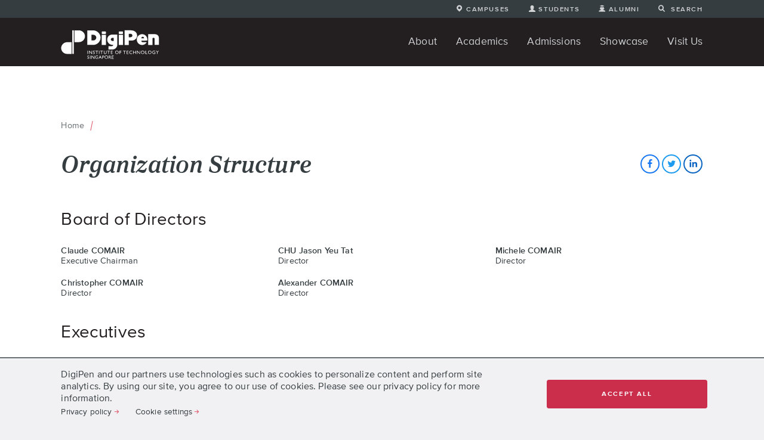

--- FILE ---
content_type: text/html; charset=UTF-8
request_url: https://www.digipen.edu.sg/organization-structure
body_size: 18326
content:
<!DOCTYPE html><html lang="en" dir="ltr" prefix="og: https://ogp.me/ns#"><head><meta charset="utf-8" /><meta name="description" content="A list of names and titles of executives, administrators, and faculty at DigiPen (Singapore)" /><link rel="canonical" href="https://www.digipen.edu.sg/organization-structure" /><meta name="robots" content="index, follow" /><meta property="og:site_name" content="DigiPen (Singapore)" /><meta property="og:type" content="website" /><meta property="og:url" content="https://www.digipen.edu.sg/organization-structure" /><meta property="og:title" content="Organization Structure" /><meta property="og:description" content="A list of names and titles of executives, administrators, and faculty at DigiPen (Singapore)" /><meta property="og:image:width" content="1200" /><meta property="og:image:height" content="630" /><meta name="twitter:card" content="summary" /><meta name="twitter:description" content="A list of names and titles of executives, administrators, and faculty at DigiPen (Singapore)" /><meta name="twitter:title" content="Organization Structure" /><meta name="Generator" content="Drupal 10 (https://www.drupal.org)" /><meta name="MobileOptimized" content="width" /><meta name="HandheldFriendly" content="true" /><meta name="viewport" content="width=device-width, initial-scale=1.0" /><link rel="icon" href="/themes/custom/digipen_future/favicon.ico" type="image/vnd.microsoft.icon" /><link rel="alternate" hreflang="en" href="https://www.digipen.edu.sg/organization-structure" /><title>Organization Structure | DigiPen (Singapore)</title><link rel="stylesheet" media="all" href="/sites/default/files/assets/css/css_kf_KZbLJbv0ZRiEQ9cpMChmeyu7dBYhBVwzpnfV8wFs.css?delta=0&amp;language=en&amp;theme=digipen_future&amp;include=eJxlikEOgzAMBD9kxU9CCXHANMTIdlry-1YItYdedkajjVs8pyoxk2L8efBVJSVSmKWKJjkxU4m9-ifIg8nw5mYazEclg8wLH9Sm0r0rIc_S_uJ1BesHaWFbkRs72DCnHVM0Ah-HLMpl4NfgyfQyvDbsknulN_n9SII" /><link rel="stylesheet" media="all" href="/themes/custom/digipen_future/fonts/digipen_icons/style.css?t9cdc1" /><link rel="stylesheet" media="all" href="/sites/default/files/assets/css/css_kEg8nKmjAoiw_a4ybhzO-mKvnYviiWF1zlwe6yX2KJc.css?delta=2&amp;language=en&amp;theme=digipen_future&amp;include=eJxlikEOgzAMBD9kxU9CCXHANMTIdlry-1YItYdedkajjVs8pyoxk2L8efBVJSVSmKWKJjkxU4m9-ifIg8nw5mYazEclg8wLH9Sm0r0rIc_S_uJ1BesHaWFbkRs72DCnHVM0Ah-HLMpl4NfgyfQyvDbsknulN_n9SII" /><script type="application/json" data-drupal-selector="drupal-settings-json">{"path":{"baseUrl":"\/","pathPrefix":"","currentPath":"node\/1342","currentPathIsAdmin":false,"isFront":false,"currentLanguage":"en"},"pluralDelimiter":"\u0003","suppressDeprecationErrors":true,"ajaxPageState":{"libraries":"[base64]","theme":"digipen_future","theme_token":null},"ajaxTrustedUrl":[],"gtag":{"tagId":"","consentMode":true,"otherIds":[],"events":[],"additionalConfigInfo":[]},"gtm":{"tagId":null,"settings":{"data_layer":"dataLayer","include_classes":false,"allowlist_classes":"","blocklist_classes":"","include_environment":false,"environment_id":"","environment_token":""},"tagIds":["GTM-5SZV5LD"]},"ajaxLoader":{"markup":"\u003Cdiv class=\u0022ajax-throbber sk-chase\u0022\u003E\n              \u003Cdiv class=\u0022sk-chase-dot\u0022\u003E\u003C\/div\u003E\n              \u003Cdiv class=\u0022sk-chase-dot\u0022\u003E\u003C\/div\u003E\n              \u003Cdiv class=\u0022sk-chase-dot\u0022\u003E\u003C\/div\u003E\n              \u003Cdiv class=\u0022sk-chase-dot\u0022\u003E\u003C\/div\u003E\n              \u003Cdiv class=\u0022sk-chase-dot\u0022\u003E\u003C\/div\u003E\n              \u003Cdiv class=\u0022sk-chase-dot\u0022\u003E\u003C\/div\u003E\n            \u003C\/div\u003E","hideAjaxMessage":false,"alwaysFullscreen":false,"throbberPosition":"body"},"colorbox":{"opacity":"0.85","current":"{current} of {total}","previous":"\u00ab Prev","next":"Next \u00bb","close":"Close","maxWidth":"98%","maxHeight":"98%","fixed":true,"mobiledetect":false,"mobiledevicewidth":"480px"},"cookies":{"cookiesjsr":{"config":{"cookie":{"name":"cookiesjsr","expires":31536000000,"domain":"","sameSite":"Lax","secure":false},"library":{"libBasePath":"https:\/\/cdn.jsdelivr.net\/gh\/jfeltkamp\/cookiesjsr@1\/dist","libPath":"https:\/\/cdn.jsdelivr.net\/gh\/jfeltkamp\/cookiesjsr@1\/dist\/cookiesjsr.min.js","scrollLimit":0},"callback":{"method":"post","url":"\/cookies\/consent\/callback.json","headers":[]},"interface":{"openSettingsHash":"#editCookieSettings","showDenyAll":false,"denyAllOnLayerClose":false,"settingsAsLink":true,"availableLangs":["en"],"defaultLang":"en","groupConsent":false,"cookieDocs":false}},"services":{"functional":{"id":"functional","services":[{"key":"functional","type":"functional","name":"Required functional","info":{"value":"\u003Ctable\u003E\r\n\t\u003Cthead\u003E\r\n\t\t\u003Ctr\u003E\r\n\t\t\t\u003Cth width=\u002215%\u0022\u003ECookie name\u003C\/th\u003E\r\n\t\t\t\u003Cth width=\u002215%\u0022\u003EDefault expiration time\u003C\/th\u003E\r\n\t\t\t\u003Cth\u003EDescription\u003C\/th\u003E\r\n\t\t\u003C\/tr\u003E\r\n\t\u003C\/thead\u003E\r\n\t\u003Ctbody\u003E\r\n\t\t\u003Ctr\u003E\r\n\t\t\t\u003Ctd\u003ESSESS\u0026lt;ID\u0026gt;\u003C\/td\u003E\r\n\t\t\t\u003Ctd\u003E1 month\u003C\/td\u003E\r\n\t\t\t\u003Ctd\u003EIf you are logged in to this website, a session cookie is required to identify and connect your browser to your user account in the server backend of this website.\u003C\/td\u003E\r\n\t\t\u003C\/tr\u003E\r\n\t\t\u003Ctr\u003E\r\n\t\t\t\u003Ctd\u003Ecookiesjsr\u003C\/td\u003E\r\n\t\t\t\u003Ctd\u003E1 year\u003C\/td\u003E\r\n\t\t\t\u003Ctd\u003EWhen you visited this website for the first time, you were asked for your permission to use several services (including those from third parties) that require data to be saved in your browser (cookies, local storage). Your decisions about each service (allow, deny) are stored in this cookie and are reused each time you visit this website.\u003C\/td\u003E\r\n\t\t\u003C\/tr\u003E\r\n\t\u003C\/tbody\u003E\r\n\u003C\/table\u003E\r\n","format":"full_html"},"uri":"","needConsent":false}],"weight":1}},"translation":{"_core":{"default_config_hash":"r0JMDv27tTPrhzD4ypdLS0Jijl0-ccTUdlBkqvbAa8A"},"langcode":"en","bannerText":"DigiPen and our partners use technologies such as cookies to personalize content and perform site analytics. By using our site, you agree to our use of cookies. Please see our privacy policy for more information.","privacyPolicy":"Privacy policy","privacyUri":"\/privacy-and-cookie-policies","imprint":"Imprint","imprintUri":"","cookieDocs":"Cookie documentation","cookieDocsUri":"","officialWebsite":"Official website","denyAll":"Deny all","alwaysActive":"Always active","settings":"Cookie settings","acceptAll":"Accept all","requiredCookies":"Required cookies","cookieSettings":"Cookie settings","close":"Close","readMore":"Read more","allowed":"allowed","denied":"denied","settingsAllServices":"Settings for all services","saveSettings":"Save","default_langcode":"en","disclaimerText":"All cookie information is subject to change by the service providers. We update this information regularly.","disclaimerTextPosition":"above","processorDetailsLabel":"Processor Company Details","processorLabel":"Company","processorWebsiteUrlLabel":"Company Website","processorPrivacyPolicyUrlLabel":"Company Privacy Policy","processorCookiePolicyUrlLabel":"Company Cookie Policy","processorContactLabel":"Data Protection Contact Details","placeholderAcceptAllText":"Accept All Cookies","functional":{"title":"Functional","details":"Cookies are small text files that are placed by your browser on your device in order to store certain information. Using the information that is stored and returned, a website can recognize that you have previously accessed and visited it using the browser on your end device. We use this information to arrange and display the website optimally in accordance with your preferences. Within this process, only the cookie itself is identified on your device. Personal data is only stored following your express consent or where this is absolutely necessary to enable use the service provided by us and accessed by you."}}},"cookiesTexts":{"_core":{"default_config_hash":"r0JMDv27tTPrhzD4ypdLS0Jijl0-ccTUdlBkqvbAa8A"},"langcode":"en","bannerText":"DigiPen and our partners use technologies such as cookies to personalize content and perform site analytics. By using our site, you agree to our use of cookies. Please see our privacy policy for more information.","privacyPolicy":"Privacy policy","privacyUri":"\/node\/918","imprint":"Imprint","imprintUri":"","cookieDocs":"Cookie documentation","cookieDocsUri":"","officialWebsite":"Official website","denyAll":"Deny all","alwaysActive":"Always active","settings":"Cookie settings","acceptAll":"Accept all","requiredCookies":"Required cookies","cookieSettings":"Cookie settings","close":"Close","readMore":"Read more","allowed":"allowed","denied":"denied","settingsAllServices":"Settings for all services","saveSettings":"Save","default_langcode":"en","disclaimerText":"All cookie information is subject to change by the service providers. We update this information regularly.","disclaimerTextPosition":"above","processorDetailsLabel":"Processor Company Details","processorLabel":"Company","processorWebsiteUrlLabel":"Company Website","processorPrivacyPolicyUrlLabel":"Company Privacy Policy","processorCookiePolicyUrlLabel":"Company Cookie Policy","processorContactLabel":"Data Protection Contact Details","placeholderAcceptAllText":"Accept All Cookies"},"services":{"functional":{"uuid":"651edf35-cafc-408c-a971-d646f62e81fb","langcode":"en","status":true,"dependencies":[],"id":"functional","label":"Required functional","group":"functional","info":{"value":"\u003Ctable\u003E\r\n\t\u003Cthead\u003E\r\n\t\t\u003Ctr\u003E\r\n\t\t\t\u003Cth width=\u002215%\u0022\u003ECookie name\u003C\/th\u003E\r\n\t\t\t\u003Cth width=\u002215%\u0022\u003EDefault expiration time\u003C\/th\u003E\r\n\t\t\t\u003Cth\u003EDescription\u003C\/th\u003E\r\n\t\t\u003C\/tr\u003E\r\n\t\u003C\/thead\u003E\r\n\t\u003Ctbody\u003E\r\n\t\t\u003Ctr\u003E\r\n\t\t\t\u003Ctd\u003ESSESS\u0026lt;ID\u0026gt;\u003C\/td\u003E\r\n\t\t\t\u003Ctd\u003E1 month\u003C\/td\u003E\r\n\t\t\t\u003Ctd\u003EIf you are logged in to this website, a session cookie is required to identify and connect your browser to your user account in the server backend of this website.\u003C\/td\u003E\r\n\t\t\u003C\/tr\u003E\r\n\t\t\u003Ctr\u003E\r\n\t\t\t\u003Ctd\u003Ecookiesjsr\u003C\/td\u003E\r\n\t\t\t\u003Ctd\u003E1 year\u003C\/td\u003E\r\n\t\t\t\u003Ctd\u003EWhen you visited this website for the first time, you were asked for your permission to use several services (including those from third parties) that require data to be saved in your browser (cookies, local storage). Your decisions about each service (allow, deny) are stored in this cookie and are reused each time you visit this website.\u003C\/td\u003E\r\n\t\t\u003C\/tr\u003E\r\n\t\u003C\/tbody\u003E\r\n\u003C\/table\u003E\r\n","format":"full_html"},"consentRequired":false,"purpose":"","processor":"","processorContact":"","processorUrl":"","processorPrivacyPolicyUrl":"","processorCookiePolicyUrl":"","placeholderMainText":"This content is blocked because required functional cookies have not been accepted.","placeholderAcceptText":"Only accept required functional cookies"}},"groups":{"functional":{"uuid":"08d33458-be0a-4cf2-a39e-78901b445e6b","langcode":"en","status":true,"dependencies":[],"id":"functional","label":"Functional","weight":1,"title":"Functional","details":"Cookies are small text files that are placed by your browser on your device in order to store certain information. Using the information that is stored and returned, a website can recognize that you have previously accessed and visited it using the browser on your end device. We use this information to arrange and display the website optimally in accordance with your preferences. Within this process, only the cookie itself is identified on your device. Personal data is only stored following your express consent or where this is absolutely necessary to enable use the service provided by us and accessed by you."},"performance":{"uuid":"a68a263b-1441-419a-ada3-065de1433994","langcode":"en","status":true,"dependencies":[],"_core":{"default_config_hash":"Jv3uIJviBj7D282Qu1ZpEQwuOEb3lCcDvx-XVHeOJpw"},"id":"performance","label":"Performance","weight":30,"title":"Performance Cookies","details":"Performance cookies collect aggregated information about how our website is used. The purpose of this is to improve its attractiveness, content and functionality. These cookies help us to determine whether, how often and for how long particular sub-pages of our website are accessed and which content users are particularly interested in. Search terms, country, region and (where applicable) the city from which the website is accessed are also recorded, as is the proportion of mobile devices that are used to access the website. We use this information to compile statistical reports that help us tailor the content of our website to your needs and optimize our offer."},"social":{"uuid":"d270d9b4-083b-4523-bf9b-0e26f3ed131a","langcode":"en","status":true,"dependencies":[],"_core":{"default_config_hash":"vog2tbqqQHjVkue0anA0RwlzvOTPNTvP7_JjJxRMVAQ"},"id":"social","label":"Social Plugins","weight":20,"title":"Social Plugins","details":"Comments managers facilitate the filing of comments and fight against spam."},"tracking":{"uuid":"9cf24e2d-999f-4d40-91e5-d976344b91c0","langcode":"en","status":true,"dependencies":[],"_core":{"default_config_hash":"_gYDe3qoEc6L5uYR6zhu5V-3ARLlyis9gl1diq7Tnf4"},"id":"tracking","label":"Tracking","weight":10,"title":"Tracking cookies","details":"Marketing cookies come from external advertising companies (\u0022third-party cookies\u0022) and are used to collect information about the websites visited by the user. The purpose of this is to create and display target group-oriented content and advertising for the user."},"video":{"uuid":"ca1d7c83-c353-4ac8-bb7c-d622aa40cd52","langcode":"en","status":true,"dependencies":[],"_core":{"default_config_hash":"w1WnCmP2Xfgx24xbx5u9T27XLF_ZFw5R0MlO-eDDPpQ"},"id":"video","label":"Videos","weight":40,"title":"Video","details":"Video sharing services help to add rich media on the site and increase its visibility."}}},"superfish":{"superfish-main":{"id":"superfish-main","sf":{"delay":200,"animation":{"opacity":"show"},"speed":100,"autoArrows":false,"dropShadows":true},"plugins":{"smallscreen":{"cloneParent":0,"mode":"window_width"},"supposition":true}},"superfish-top-menu":{"id":"superfish-top-menu","sf":{"delay":300,"animation":{"opacity":"show"},"speed":"fast","autoArrows":false,"dropShadows":false},"plugins":{"smallscreen":{"cloneParent":0,"mode":"window_width"},"supposition":true}}},"csp":{"nonce":"uE2lbKZziQjOQ2Las6uXkg"},"user":{"uid":0,"permissionsHash":"d69d9be77ecc028c29b92da2bffe208b46999898dd12be624a00e6a5ba83ca5e"}}</script><script src="/sites/default/files/assets/js/js_HFFbPaqCs3t2lEQS6aTgziPfFFa4ZD77CY-j-NndbXg.js?scope=header&amp;delta=0&amp;language=en&amp;theme=digipen_future&amp;include=[base64]"></script><script src="/modules/contrib/cookies/js/cookiesjsr.conf.js?v=10.5.4" defer></script><script src="//use.typekit.net/zbx2wnt.js"></script><script src="/modules/contrib/google_tag/js/gtag.js?t9cdc1"></script><script src="/modules/contrib/google_tag/js/gtm.js?t9cdc1"></script></head><body class="node-type-page location-singapore page-node-type-page top-level-page-organization-structure"> <a href="#main-content" class="visually-hidden focusable"> Skip to main content </a> <noscript><iframe src="https://www.googletagmanager.com/ns.html?id=GTM-5SZV5LD"
height="0" width="0" style="display:none;visibility:hidden"></iframe></noscript><div class="dialog-off-canvas-main-canvas" data-off-canvas-main-canvas><div class="layout-container bodyWrapper pageContainer"><div class="page-top"> <nav id="mainNav" class="main-nav pageContainer"><div class="region region-top-navigation"><div class="inner"><div id="block-topmenu" class="block"><ul id="superfish-top-menu" class="menu sf-menu sf-top-menu sf-horizontal sf-style-none" role="menu" aria-label="Menu"><li id="top-menu-menu-link-content57e35b7f-b517-4312-aaca-775d36763178" class="sf-depth-1 menuparent sf-first"> <span class="menu-icon menu-icon-campus campus-link-item sf-depth-1 menuparent nolink">Campuses</span><ul><li id="top-menu-menu-link-content6f636ef7-282a-4514-b3e1-0cda9fd331d5" class="sf-depth-2 sf-no-children sf-first"> <a href="https://www.digipen.edu.sg/" class="sg-campus-link-item active sf-depth-2 sf-external" target="_blank">Singapore</a></li><li id="top-menu-menu-link-contentb0609a0b-da84-4ebc-8728-b44dabbd8fd7" class="sf-depth-2 sf-no-children"> <a href="https://www.digipen.es/" class="es-campus-link-item sf-depth-2 sf-external" target="_blank">Spain</a></li><li id="top-menu-menu-link-contentfc85fe9a-ae97-4104-a37f-318cf97d66b7" class="sf-depth-2 sf-no-children"> <a href="https://www.digipen.edu/" class="us-campus-link-item sf-depth-2 sf-external" target="_blank">United States</a></li></ul></li><li id="top-menu-menu-link-content5748a247-64bd-4514-b6e6-3c6bf9e0c1ee" class="sf-depth-1 menuparent"> <a href="/student-portal" class="menu-icon menu-icon-student main-nav-student-portal sf-depth-1 menuparent" target="_self">Students</a><ul><li id="top-menu-menu-link-contentce188624-cde9-466a-a9c2-ac9641f6c4ce" class="sf-depth-2 sf-no-children sf-first"> <a href="/student-portal/academics" class="sf-depth-2">Academics</a></li><li id="top-menu-menu-link-content0c50e680-9719-4d30-a324-eefdc5e12f41" class="sf-depth-2 sf-no-children"> <a href="/student-portal/events" target="_self" class="sf-depth-2">Events</a></li><li id="top-menu-menu-link-content8458dd29-f1ba-4353-a84f-f4efbdd54e15" class="sf-depth-2 sf-no-children"> <a href="/student-portal/student-services" target="_self" class="sf-depth-2">Student Services</a></li><li id="top-menu-menu-link-content31212cd9-5ca6-4853-b254-9cf03289643d" class="sf-depth-2 sf-no-children sf-last"> <a href="/student-portal/for-incoming-students" class="sf-depth-2">For Incoming Students</a></li></ul></li><li id="top-menu-menu-link-content7df398f1-f94e-45ce-85a5-0f1369f287fe" class="sf-depth-1 menuparent sf-last"> <a href="/alumni-portal" class="menu-icon menu-icon-alumni main-nav-alumni sf-depth-1 menuparent" target="_self">Alumni</a><ul><li id="top-menu-menu-link-contentbf845b67-1257-4061-8195-c30887559e1c" class="sf-depth-2 sf-no-children sf-first"> <a href="/alumni-portal/alumni-audit" target="_self" class="sf-depth-2">Alumni Audit</a></li><li id="top-menu-menu-link-contentf6358560-7349-43e5-93ab-37e09c321055" class="sf-depth-2 sf-no-children"> <a href="/alumni-portal/alumni-club" target="_self" class="sf-depth-2">Alumni Club</a></li><li id="top-menu-menu-link-contentf2698e2e-361e-4b05-ad40-3fdf4da71fa1" class="sf-depth-2 sf-no-children"> <a href="/alumni-portal/employment-updates" target="_self" class="sf-depth-2">Employment Updates</a></li><li id="top-menu-menu-link-contentf01be30e-49ed-43ac-98a6-d96e3238b681" class="sf-depth-2 sf-no-children sf-last"> <a href="/alumni-portal/jau-graduate-employment-survey" target="_self" class="sf-depth-2">JAU Graduate Employment Survey</a></li></ul></li></ul></div><div id="block-searchbartopnavigation" class="digipen-future-search block"><div><form method="get" action="/search" role="search"><label class="mock-link" for="top-nav-search-bar"><i title="site-search" class="icon icomoon icon-site-search margin-right-xxs" aria-hidden="true"></i><span class="text">Search</span></label><input type="text" id="top-nav-search-bar" name="addsearch" placeholder="Keyword Search" /></form></div></div></div></div><div class="region region-primary-navigation"><div class="inner"><div id="block-thedigipencurrentlogo" class="main-logo block"><div><div class="inner"><a href="/" title="Homepage"><svg version="1.1" xmlns="http://www.w3.org/2000/svg" xmlns:xlink="http://www.w3.org/1999/xlink" x="0px" y="0px" width="100%" viewBox="0 290.5 613.5 211" style="enable-background:new 0 290.5 613.5 211;" xml:space="preserve" aria-labelledby="logo_title" role="img" preserveAspectRatio="xMinYMin meet"><title id="logo_title">DigiPen Institute of Technology</title><g><g><path fill="#FFFFFF" d="M112.6,396.5c20.7,0,37.4-16.4,37.4-36.4c0-20.2-17.3-36.6-37.9-36.6H84.7v73	C84.7,396.5,112.6,396.5,112.6,396.5z"></path><path fill="#FFFFFF" d="M39.1,469.9c-20.7,0-37.4-16.4-37.4-36.4c0-20,17.3-36.6,37.9-36.6h27.2v73.1L39.1,469.9L39.1,469.9z"></path><rect x="70.9" y="323.3" fill="#FFFFFF" width="9.7" height="146.4"></rect><path fill="#FFFFFF" d="M387.1,342c0,2.4-2.6,4.4-5.6,4.4h-15.2c-3.1,0-5.6-2.1-5.6-4.4v-7.7c0-2.4,2.6-4.4,5.6-4.4h15.2	c3.1,0,5.6,2.1,5.6,4.4V342z"></path><rect x="360.8" y="351" fill="#FFFFFF" width="26.5" height="63.2"></rect><path fill="#FFFFFF" d="M280.7,342c0,2.4-2.6,4.4-5.6,4.4h-15.2c-3.1,0-5.6-2.1-5.6-4.4v-7.7c0-2.4,2.6-4.4,5.6-4.4H275	c3.1,0,5.6,2.1,5.6,4.4V342z"></path><rect x="254.4" y="351" fill="#FFFFFF" width="26.5" height="63.2"></rect><path fill="#FFFFFF" d="M470.1,339.2c-3.1-5.1-7.3-8.9-12.8-11.6c-5.5-2.7-11.6-4.3-18.6-4.3h-42v90.9h26.1v-27.3h18.3	c4.6,0,8.9-0.7,13.3-2.4c3.9-1.5,7.7-3.8,10.9-6.5c3.1-2.9,5.5-6.3,7.3-10.4c1.7-3.8,2.4-7.2,2.4-11.3	C474.4,349.6,473.1,344.2,470.1,339.2 M434.8,366H423v-21.2h11.6c6,0,10.9,4.8,10.9,10.6C445.7,361.3,440.8,366,434.8,366"></path><path fill="#FFFFFF" d="M607.2,357.7c-2.2-3.4-5.5-6-9.4-8c-4.3-1.9-8.9-2.7-14.4-2.7h-39.3v67.3h26.7v-37.8c0-4.8,2.1-7,6.5-7	s6.5,2.2,6.5,6.7v37.8h26.7v-44.8C610.4,365,609.4,360.9,607.2,357.7"></path><path fill="#FFFFFF" d="M538.5,387.1c0.5-2.2,0.5-4.4,0.5-6.3c0-18.6-14.9-33.7-33-33.7c-18.3,0-33,15.2-33,33.7s14.9,33.7,33,33.7	c12.5,0,23.2-7.2,29-17.3h-22.7c-5.8,0-10.6-1.5-10.6-7.3v-2.4L538.5,387.1L538.5,387.1L538.5,387.1z M501.4,373.2v-1.5	c0-4.8,3.8-8.5,8.4-8.5c4.6,0,8.4,3.8,8.4,8.4v1.7C518,373.2,501.4,373.2,501.4,373.2z"></path><path fill="#FFFFFF" d="M296.9,442.2h23.9c7.3,0,13.8-2.4,19.1-6.5c7.3-5.8,12-14.7,12-24.9v-61.2h-30.6c-4.8,0-9.2,0.7-13.2,2.4	c-3.9,1.5-7.5,3.8-10.4,6.5c-2.9,2.9-5.3,6.3-6.7,10.3c-1.7,3.9-2.4,8.2-2.4,12.6c0,5.6,1.5,11.1,4.4,15.9	c2.4,3.9,5.3,7.3,8.9,9.9c0.9,0.5,1.9,1.2,2.7,1.9c4.4,2.4,8.7,3.8,13.5,4.4h7.2v1.5c0,1.5-0.3,2.4-0.9,3.4	c-1.5,2.4-5.1,3.2-8.9,3.2h-18.5v21.2h-0.3V442.2z M321.8,369.8h7.3v19.8h-7.5c-5.5,0-10.3-4.4-10.3-10.1	C311.6,374.2,316.4,369.8,321.8,369.8"></path><path fill="#FFFFFF" d="M241,346.6c-4.3-7.2-9.9-12.6-16.9-16.7c-7.2-4.3-14.9-6.3-23.1-6.3H165v90.4h37.2c5.5,0,10.9-1.2,16.7-3.6	c5.6-2.4,10.6-5.6,14.7-9.7c4.4-4.3,7.5-9.1,10.1-14.5c2.4-5.5,3.4-11.3,3.4-17.3C247.4,360.9,245.1,353.6,241,346.6 M219,375.3	c-0.9,2.2-2.2,3.9-3.8,5.6c-1.5,1.5-3.4,2.7-5.6,3.6c-2.2,0.9-4.4,1.5-6.3,1.5h-12.8v-34.9h12.3c3.1,0,6,0.7,8.7,2.4	c2.7,1.5,5,3.6,6.5,6.3c1.7,2.7,2.4,5.5,2.4,8.5C220.4,371,219.8,373.4,219,375.3"></path><path fill="#FFFFFF" d="M165.5,449.8h2.9v20.2h-2.9V449.8z"></path><path fill="#FFFFFF" d="M191.3,449.8h2.7v20.2h-2.4l-13.5-15.5v15.5h-2.7v-20.2h2.4l13.7,15.7L191.3,449.8L191.3,449.8z"></path><path fill="#FFFFFF" d="M206,461.4l-2.2-1.5c-1.5-0.7-2.4-1.7-2.9-2.4c-0.5-0.7-0.9-1.7-0.9-2.7c0-1.5,0.5-2.9,1.7-3.8	c1-0.9,2.6-1.5,4.4-1.5s3.2,0.5,4.6,1.5v3.2c-1.5-1.5-3.1-2.2-4.8-2.2c-0.9,0-1.7,0.2-2.4,0.5c-0.5,0.5-0.9,1-0.9,1.7	c0,0.5,0.2,1.2,0.5,1.7c0.5,0.5,1.2,1,2.2,1.7l2.2,1.5c2.4,1.5,3.6,3.4,3.6,5.6c0,1.7-0.5,2.9-1.7,3.9c-1,1-2.4,1.5-4.4,1.5	s-3.8-0.5-5.5-1.9v-3.6c1.5,2.1,3.4,2.9,5.5,2.9c0.9,0,1.7-0.3,2.4-0.7c0.5-0.5,0.9-1,0.9-1.9C208.6,463.8,207.5,462.4,206,461.4z	"></path><path fill="#FFFFFF" d="M215.1,449.8H232v2.6h-7.2v17.6h-2.9v-17.4h-7L215.1,449.8L215.1,449.8z"></path><path fill="#FFFFFF" d="M237.3,449.8h2.9v20.2h-2.9V449.8z"></path><path fill="#FFFFFF" d="M245.3,449.8h17.1v2.6h-7.2v17.6h-2.9v-17.4h-7V449.8z"></path><path fill="#FFFFFF" d="M281.5,449.8h2.9v11.4c0,1.5-0.2,2.7-0.3,3.4c-0.2,0.7-0.5,1.5-0.7,2.1c-0.3,0.5-0.7,0.9-1.2,1.5	c-1.5,1.5-3.6,2.1-6.3,2.1c-2.7,0-4.8-0.5-6.3-2.1c-0.5-0.5-0.9-0.9-1.2-1.5c-0.3-0.5-0.5-1.2-0.7-2.1c-0.2-0.7-0.3-2.1-0.3-3.4	v-11.3h2.9v11.4c0,1.9,0.2,3.2,0.5,3.9c0.5,0.7,1,1.5,2.1,1.9c0.9,0.5,2.1,0.5,3.1,0.5c1.7,0,3.1-0.5,4.3-1.5	c0.5-0.5,0.9-1,1.2-1.7c0.3-0.5,0.3-1.9,0.3-3.4L281.5,449.8L281.5,449.8z"></path><path fill="#FFFFFF" d="M289,449.8H306v2.6h-7.2v17.6h-2.9v-17.4h-7L289,449.8L289,449.8z"></path><path fill="#FFFFFF" d="M311.1,449.8h11.4v2.6H314v6.2h8.4v2.6H314v6.3h8.7v2.6h-11.6V449.8L311.1,449.8z"></path><path fill="#FFFFFF" d="M349,449.6c3.1,0,5.6,0.9,7.9,2.9c2.2,2.1,3.1,4.4,3.1,7.3s-1,5.5-3.1,7.3c-2.2,2.1-4.8,2.9-8,2.9	c-3.1,0-5.5-0.9-7.7-2.9c-2.1-2.1-3.1-4.4-3.1-7.3c0-3.1,1-5.5,3.1-7.5C343.2,450.4,345.9,449.6,349,449.6z M349,452.3	c-2.4,0-4.3,0.7-5.6,2.2c-1.5,1.5-2.4,3.2-2.4,5.5s0.7,3.9,2.4,5.5c1.7,1.5,3.4,2.2,5.5,2.2c2.4,0,4.3-0.7,5.6-2.2	c1.5-1.5,2.4-3.4,2.4-5.5c0-2.1-0.7-3.9-2.4-5.5C353.1,453,351.2,452.3,349,452.3z"></path><path fill="#FFFFFF" d="M365.8,449.8h10.8v2.6h-7.9v5.6h7.9v2.6h-7.9v9.4h-2.9V449.8z"></path><path fill="#FFFFFF" d="M387.5,449.8h16.9v2.6h-7.2v17.6h-2.9v-17.4h-6.8V449.8z"></path><path fill="#FFFFFF" d="M409.7,449.8h11.4v2.6h-8.5v6.2h8.4v2.6h-8.4v6.3h8.7v2.6h-11.6V449.8L409.7,449.8z"></path><path fill="#FFFFFF" d="M444.2,465.3v3.2c-2.2,1.2-4.6,1.7-7.3,1.7c-2.4,0-4.3-0.5-5.6-1.5c-1.5-0.9-2.7-2.2-3.6-3.6	c-0.9-1.5-1.5-3.4-1.5-5.3c0-2.9,1-5.5,3.1-7.3c2.2-2.1,4.6-3.1,7.9-3.1c2.2,0,4.4,0.5,7.2,1.7v3.1c-2.4-1.5-4.6-2.1-7-2.1	s-4.4,0.7-5.8,2.2c-1.5,1.5-2.4,3.2-2.4,5.5s0.7,3.9,2.4,5.5c1.5,1.5,3.4,2.2,5.8,2.2S441.8,466.9,444.2,465.3z"></path><path fill="#FFFFFF" d="M464.5,449.8h2.9v20.2h-2.9v-8.7h-11.4v8.7h-2.9v-20.2h2.9v8.7h11.3L464.5,449.8L464.5,449.8z"></path><path fill="#FFFFFF" d="M490.3,449.8h2.7v20.2h-2.4l-13.5-15.5v15.5h-2.7v-20.2h2.4l13.7,15.7v-15.7H490.3z"></path><path fill="#FFFFFF" d="M509.8,449.6c3.1,0,5.6,0.9,7.9,2.9c2.2,2.1,3.1,4.4,3.1,7.3s-1,5.5-3.1,7.3c-2.2,2.1-4.8,2.9-8,2.9	c-3.1,0-5.5-0.9-7.7-2.9c-2.1-2.1-3.1-4.4-3.1-7.3c0-3.1,1-5.5,3.1-7.5C504,450.4,506.5,449.6,509.8,449.6z M509.8,452.3	c-2.4,0-4.3,0.7-5.6,2.2c-1.5,1.5-2.4,3.2-2.4,5.5s0.7,3.9,2.4,5.5c1.7,1.5,3.4,2.2,5.5,2.2c2.4,0,4.3-0.7,5.6-2.2	c1.5-1.5,2.4-3.4,2.4-5.5c0-2.1-0.7-3.9-2.4-5.5C514.1,453,512.2,452.3,509.8,452.3z"></path><path fill="#FFFFFF" d="M526.7,449.8h2.9v17.4h9.1v2.6h-12V449.8L526.7,449.8z"></path><path fill="#FFFFFF" d="M553.5,449.6c3.1,0,5.6,0.9,7.9,2.9c2.2,2.1,3.1,4.4,3.1,7.3s-1,5.5-3.1,7.3c-2.2,2.1-4.8,2.9-8,2.9	c-3.1,0-5.5-0.9-7.7-2.9c-2.1-2.1-3.1-4.4-3.1-7.3c0-3.1,1-5.5,3.1-7.5C547.9,450.4,550.5,449.6,553.5,449.6z M553.7,452.3	c-2.4,0-4.3,0.7-5.6,2.2c-1.5,1.5-2.4,3.2-2.4,5.5s0.7,3.9,2.4,5.5s3.4,2.2,5.5,2.2c2.4,0,4.3-0.7,5.6-2.2	c1.5-1.5,2.4-3.4,2.4-5.5c0-2.1-0.7-3.9-2.4-5.5C557.8,453,555.9,452.3,553.7,452.3z"></path><path fill="#FFFFFF" d="M581.4,460h6.7v8.5c-2.4,1-5,1.7-7.3,1.7c-3.4,0-6-0.9-8-2.9c-2.1-2.1-3.1-4.4-3.1-7.3c0-3.1,1-5.5,3.1-7.5	c2.1-2.1,4.6-3.1,7.9-3.1c1,0,2.2,0.2,3.2,0.3c1,0.3,2.4,0.7,3.8,1.5v2.9c-2.4-1.5-4.8-2.2-7.3-2.2c-2.2,0-3.9,0.7-5.5,2.4	c-1.5,1.5-2.4,3.4-2.4,5.5c0,2.4,0.7,4.3,2.4,5.6c1.7,1.4,3.4,2.2,5.8,2.2c1.2,0,2.6-0.3,4.3-0.7l0.3-0.2v-4.3h-3.8V460L581.4,460	z"></path><path fill="#FFFFFF" d="M607,449.8h3.4l-7.5,9.4v10.8H600v-10.8l-7.5-9.4h3.4l5.5,7L607,449.8z"></path></g><g><path fill="#FFFFFF" d="M171,491.6l-2.2-1.5c-1.5-0.7-2.4-1.7-2.9-2.4c-0.5-0.7-0.9-1.7-0.9-2.7c0-1.5,0.5-2.9,1.7-3.8	c1-0.9,2.4-1.5,4.4-1.5c1.7,0,3.2,0.5,4.6,1.5v3.2c-1.5-1.5-3.1-2.2-4.6-2.2c-0.9,0-1.7,0.2-2.4,0.5c-0.5,0.5-0.9,0.9-0.9,1.7	c0,0.5,0.2,1.2,0.5,1.7c0.5,0.5,1.2,1,2.2,1.7l2.2,1.2c2.4,1.5,3.6,3.4,3.6,5.5c0,1.5-0.5,2.9-1.7,3.9c-1,1-2.4,1.5-4.3,1.5	c-2.1,0-3.8-0.5-5.5-1.9v-3.6c1.5,2.1,3.4,2.9,5.5,2.9c0.9,0,1.7-0.3,2.4-0.7c0.5-0.5,0.9-1,0.9-1.9	C173.7,494,172.9,492.6,171,491.6z"></path><path fill="#FFFFFF" d="M181.6,480h2.9v20.2h-2.9V480z"></path><path fill="#FFFFFF" d="M206.4,480h2.7v20.2h-2.4l-13.5-15.5v15.5h-2.7V480h2.4l13.5,15.7V480L206.4,480z"></path><path fill="#FFFFFF" d="M225.1,489.9h6.7v8.5c-2.4,1-5,1.7-7.3,1.7c-3.4,0-6-0.9-8-2.9c-2.1-2.1-2.9-4.4-2.9-7.3c0-3.1,1-5.5,3.1-7.5	c2.1-2.1,4.6-2.9,7.9-2.9c1,0,2.2,0.2,3.2,0.3c1,0.3,2.4,0.7,3.8,1.5v2.9c-2.4-1.5-4.8-2.2-7.3-2.2c-2.2,0-3.9,0.7-5.5,2.4	c-1.5,1.7-2.4,3.4-2.4,5.5c0,2.4,0.7,4.3,2.4,5.5c1.5,1.5,3.4,2.2,5.8,2.2c1.2,0,2.4-0.3,4.3-0.7l0.3-0.2v-4.3h-3.8L225.1,489.9	L225.1,489.9z"></path><path fill="#FFFFFF" d="M243.4,479.8h2.1l9.1,20.2h-2.9l-2.6-6h-8.5l-2.4,6h-2.9L243.4,479.8z M247.5,491.5l-3.2-7.3l-3.1,7.3H247.5z	"></path><path fill="#FFFFFF" d="M257.6,500v-20.2h6.3c1.9,0,3.4,0.5,4.6,1.5c1,1,1.7,2.4,1.7,4.3c0,1.2-0.3,2.2-0.9,3.1	c-0.5,0.9-1.5,1.5-2.4,2.1c-1,0.5-2.4,0.5-4.4,0.5h-2.2v8.7H257.6L257.6,500z M263.4,482.4h-2.9v6.3h3.2c1.2,0,2.2-0.3,2.7-0.7	c0.5-0.5,0.9-1.5,0.9-2.4C267.2,483.4,266.1,482.4,263.4,482.4z"></path><path fill="#FFFFFF" d="M283.1,479.7c3.1,0,5.6,0.9,7.9,2.9c2.1,2.1,3.1,4.4,3.1,7.3c0,2.9-1,5.5-3.1,7.3c-2.2,2.1-4.8,2.9-7.9,2.9	c-3.1,0-5.5-0.9-7.5-2.9c-2.1-2.1-3.1-4.4-3.1-7.3c0-3.1,1-5.5,3.1-7.5C277.4,480.5,280,479.7,283.1,479.7z M283.2,482.4	c-2.4,0-4.3,0.7-5.6,2.2c-1.5,1.5-2.2,3.2-2.2,5.5s0.7,3.9,2.4,5.5c1.7,1.5,3.4,2.2,5.5,2.2c2.4,0,4.3-0.7,5.6-2.2	c1.5-1.5,2.4-3.2,2.4-5.5c0-2.2-0.7-3.9-2.4-5.5C287.3,483.1,285.5,482.4,283.2,482.4z"></path><path fill="#FFFFFF" d="M298.1,500v-20.2h5.1c2.1,0,3.6,0.5,5,1.5c1.2,1,1.9,2.4,1.9,4.3c0,1.2-0.3,2.2-0.9,3.1	c-0.5,0.9-1.5,1.5-2.4,1.9c0.5,0.5,1.2,1,1.9,1.7c0.5,0.7,1.5,2.1,2.6,3.8c0.7,1,1.2,2.1,1.7,2.6l1,1.5h-3.6l-0.9-1.5	c0,0-0.2-0.2-0.2-0.3l-0.5-0.7l-0.9-1.5l-0.9-1.5c-0.5-0.7-1-1.5-1.7-2.1c-0.5-0.5-0.9-0.7-1.5-1c-0.5-0.2-1-0.3-2.1-0.3h-0.7v8.7	L298.1,500L298.1,500L298.1,500z M301.7,482.4h-0.9v6.3h1c1.5,0,2.4-0.2,3.1-0.3c0.5-0.3,0.9-0.5,1.2-1c0.3-0.5,0.5-1,0.5-1.7	c0-0.5-0.2-1.2-0.5-1.7s-0.7-0.9-1.5-1C304.2,482.4,303.1,482.4,301.7,482.4z"></path><path fill="#FFFFFF" d="M317.4,480h11.3v2.6h-8.5v6.2h8.4v2.6h-8.4v6.3h8.7v2.6h-11.6L317.4,480L317.4,480z"></path></g></g></svg></a></div></div></div><div id="block-mobilemenutoggle" class="mobile-menu-toggle block"><div><button class="hamburger hamburger--spin" id="mobileMenuToggleButton" type="button" aria-label="Toggle main navigation"> <span class="sr-only"><?=t("Toggle the mobile menu opened and closed");?></span> <span class="hamburger-box"> <span class="hamburger-inner"></span> </span></button></div></div><div id="block-mainnavigation" class="main-menu block"><ul id="superfish-main" class="menu sf-menu sf-main sf-horizontal sf-style-none" role="menu" aria-label="Menu"><li id="main-menu-link-content2503cda3-9705-4596-b00c-b1598ea32d04" class="sf-depth-1 menuparent sf-first"> <a href="/about" class="sf-depth-1 menuparent">About</a><ul><li id="main-menu-link-content05126758-311f-42bb-b52d-a35d756b4b52" class="sf-depth-2 sf-no-children sf-first"> <a href="/about/our-history" class="sf-depth-2">Our History</a></li><li id="main-menu-link-content0f19a5f1-dacc-4784-8ef5-0b72727be174" class="sf-depth-2 sf-no-children"> <a href="/about/the-digipen-difference" class="sf-depth-2">The DigiPen Difference</a></li><li id="main-menu-link-content129b31cb-4e6e-43c8-93fd-9693620de480" class="sf-depth-2 sf-no-children"> <a href="/about/alumni-testimonials" class="sf-depth-2">Alumni Testimonials</a></li><li id="main-menu-link-contentc6b45bbb-991a-4d60-b06b-678ac37ab699" class="sf-depth-2 sf-no-children"> <a href="/about/student-achievements" class="sf-depth-2">Student Achievements</a></li><li id="main-menu-link-content59a2cbbf-171c-42ff-8f76-f8c2f8a43db3" class="sf-depth-2 sf-no-children"> <a href="/about/our-faculty" class="sf-depth-2">Our Faculty</a></li><li id="main-menu-link-contentf58f5d9f-0d3c-4bd0-acb6-974a479f1729" class="sf-depth-2 sf-no-children"> <a href="/about/about-the-campus" class="sf-depth-2">About the Campus</a></li><li id="main-menu-link-content13c5262a-47b9-4d6d-a4f4-c7ffc1e3729a" class="sf-depth-2 sf-no-children sf-last"> <a href="/about/request-information" class="emphasized sf-depth-2">Request Information</a></li></ul></li><li id="main-menu-link-contenta7adde0e-4a34-4fb0-9b14-3985ee032d22" class="sf-depth-1 menuparent"> <a href="/academics" class="sf-depth-1 menuparent">Academics</a><ul><li id="main-menu-link-contenteb9ae9df-bfce-4186-8cbf-a634a2c5ba06" class="sf-depth-2 sf-no-children sf-first"> <a href="/academics/art-and-design-degrees" class="sf-depth-2">Art and Design Degrees</a></li><li id="main-menu-link-contenta49e95e1-dfdf-4a86-acb1-1c76df79f7ba" class="sf-depth-2 sf-no-children"> <a href="/academics/computer-science-degrees" class="sf-depth-2">Computer Science Degrees</a></li><li id="main-menu-link-contente5d2693f-e29e-49a1-b270-d66f137de09e" class="sf-depth-2 sf-no-children"> <a href="/academics/continuing-education" class="sf-depth-2">Continuing Education</a></li><li id="main-menu-link-content3fc7625f-6e00-4efc-a7fd-eae41eb1122d" class="sf-depth-2 sf-no-children"> <a href="/academics/youth-programs" class="sf-depth-2">Youth Programs</a></li><li id="main-menu-link-contentf5db2dd1-f3d3-4f8e-9675-3b4d44d40b07" class="sf-depth-2 sf-no-children"> <a href="/academics/degrees-with-name-changes" class="hide-from-main-menu sf-depth-2">Degrees with Name Changes</a></li></ul></li><li id="main-menu-link-content7a30b4c4-b502-4b0e-8f57-2b6413ebf815" class="sf-depth-1 menuparent"> <a href="/admissions" class="sf-depth-1 menuparent">Admissions</a><ul><li id="main-menu-link-content8ac9bc06-dff7-4e6c-977b-85e05f77b5d9" class="sf-depth-2 sf-no-children sf-first"> <a href="/admissions/undergraduate-degree-programs" class="sf-depth-2">Undergraduate Degree Programs</a></li><li id="main-menu-link-contenta868e9ff-38eb-4c35-a96c-c0c3282cb390" class="sf-depth-2 sf-no-children sf-last"> <a href="/admissions/apply-online" class="emphasized sf-depth-2" target="_self">Apply Online</a></li></ul></li><li id="main-menu-link-contenta3f4b251-9d4e-44e6-ad62-b56f6340b4f8" class="sf-depth-1 menuparent"> <a href="/showcase" class="sf-depth-1 menuparent">Showcase</a><ul><li id="main-menu-link-content636d7530-a365-40ec-85b7-4e752081923f" class="sf-depth-2 sf-no-children sf-first"> <a href="/showcase/student-3d-projects" class="sf-depth-2">Student 3D Projects</a></li><li id="main-menu-link-contentdf40d955-9284-4cfb-a8f5-7abc04538a8d" class="sf-depth-2 sf-no-children"> <a href="/showcase/student-animations" class="sf-depth-2">Student Animations</a></li><li id="main-menu-link-contentda4ced62-c167-4494-b0df-6bdbb88a6720" class="sf-depth-2 sf-no-children"> <a href="/showcase/student-art" class="sf-depth-2">Student Art</a></li><li id="main-menu-link-content1968fee2-10f1-464a-a419-fe2ec2f67a12" class="sf-depth-2 sf-no-children"> <a href="/showcase/student-engineering-projects" class="sf-depth-2">Student Engineering Projects</a></li><li id="main-menu-link-content12b6a046-3702-4572-8cba-72f28649ff25" class="sf-depth-2 sf-no-children"> <a href="/showcase/student-games" class="sf-depth-2">Student Games</a></li><li id="main-menu-link-contente6a32d03-b428-4cd2-a3d4-52f256bdbdc2" class="sf-depth-2 sf-no-children"> <a href="/showcase/unique-student-projects" class="sf-depth-2">Unique Projects</a></li><li id="main-menu-link-contenta8928a3d-29f2-42eb-8712-2f406df78875" class="sf-depth-2 sf-no-children sf-last"> <a href="/showcase/news" class="sf-depth-2">News</a></li></ul></li><li id="main-menu-link-content3b590553-774a-43e4-b6db-05d33d56ea1f" class="sf-depth-1 menuparent"> <a href="/visit-us" class="sf-depth-1 menuparent">Visit Us</a><ul><li id="main-menu-link-contentdb23cb62-b396-47fe-92c4-742f93727264" class="sf-depth-2 sf-no-children sf-first"> <a href="/visit-us/for-prospective-undergraduate-students" class="sf-depth-2">For Prospective Undergraduate Students</a></li><li id="main-menu-link-content47904d26-a425-4ca4-b59e-7401302010c7" class="sf-depth-2 sf-no-children sf-last"> <a href="/visit-us/directions-and-parking" class="sf-depth-2">Directions and Parking</a></li></ul></li><li id="main-menu-link-content2d441966-42d7-48ea-8f14-5b9eb5e74881" class="sf-depth-1 menuparent"> <a href="/student-portal" class="hide-from-main-menu sf-depth-1 menuparent" target="_self">Student Portal</a><ul><li id="main-menu-link-contentc79831de-5752-4303-83c0-265a53ab911d" class="sf-depth-2 sf-no-children sf-first"> <a href="/student-portal/academics" class="sf-depth-2">Academics</a></li><li id="main-menu-link-content829ce557-20be-4da6-9e42-d7697dbff422" class="sf-depth-2 sf-no-children"> <a href="/student-portal/events" class="sf-depth-2">Events</a></li><li id="main-menu-link-contentc5b30469-6688-49c8-826b-d9232a9034b0" class="sf-depth-2 sf-no-children"> <a href="/student-portal/student-services" class="sf-depth-2">Student Services</a></li><li id="main-menu-link-content9b3e9c6a-560f-465d-b267-111e20058ed8" class="sf-depth-2 sf-no-children sf-last"> <a href="/student-portal/for-incoming-students" class="sf-depth-2">For Incoming Students</a></li></ul></li><li id="main-menu-link-content5283ef53-7ae1-46c2-91e0-a0425576dc1e" class="sf-depth-1 menuparent"> <a href="/alumni-portal" class="hide-from-main-menu sf-depth-1 menuparent" target="_self">Alumni</a><ul><li id="main-menu-link-content51dffca6-a232-4f90-bf90-3b517f2a092e" class="sf-depth-2 sf-no-children sf-first"> <a href="/alumni-portal/alumni-audit" class="sf-depth-2">Alumni Audit</a></li><li id="main-menu-link-content909de54e-1eaf-4dc5-9e33-f7d0a186f017" class="sf-depth-2 sf-no-children"> <a href="/alumni-portal/alumni-club" class="sf-depth-2">Alumni Club</a></li><li id="main-menu-link-content2b74d84e-c043-475a-a633-72d357530bb7" class="sf-depth-2 sf-no-children"> <a href="/alumni-portal/employment-updates" class="sf-depth-2">Employment Updates</a></li><li id="main-menu-link-contenta5631ab4-228d-4c5c-a6f6-5f4803a98b78" class="sf-depth-2 sf-no-children sf-last"> <a href="/alumni-portal/jau-graduate-employment-survey" class="sf-depth-2">JAU Graduate Employment Survey</a></li></ul></li><li id="main-menu-link-content013b12f7-0ef8-4117-a4ea-13454d1aa7bd" class="sf-depth-1 menuparent"> <span class="hide-from-main-menu main-nav-campuses sf-depth-1 menuparent nolink">Campuses</span><ul><li id="main-menu-link-contentf03f37a6-43e7-4245-bf18-2a8c4579974f" class="sf-depth-2 sf-no-children sf-first"> <a href="https://www.digipen.edu/" class="sf-depth-2 sf-external" target="_blank">United States</a></li><li id="main-menu-link-content61831a69-8575-4336-885b-c615dd6f1260" class="sf-depth-2 sf-no-children"> <a href="https://www.digipen.edu.sg/" class="sf-depth-2 sf-external" target="_blank">Singapore</a></li><li id="main-menu-link-content0cbc5247-cc01-4761-98eb-1c17c5e0fb05" class="sf-depth-2 sf-no-children"> <a href="https://www.digipen.es/" class="sf-depth-2 sf-external" target="_blank">Spain</a></li></ul></li></ul></div></div></div><div class="region region-mobile-menu"><div class="inner"><div id="block-searchformmobilenavigation" class="mobile-site-search block"><div><form method="get" action="/search" role="search"><label class="mock-link" for="mobile-site-search-field"><i title="site-search" class="icon icomoon icon-site-search" aria-hidden="true"></i><span class="text">Search</span></label><input type="text" id="mobile-site-search-field" name="addsearch" placeholder="What are you looking for?" /></form></div></div><nav role="navigation" aria-labelledby="block-mainnavigation-mobile-menu" id="block-mainnavigation-mobile" class="main-menu-mobile block"><h2 class="visually-hidden" id="block-mainnavigation-mobile-menu">Main navigation</h2><ul class="menu"><li class="click_open level-1 menu-item menu-item--expanded"> <a href="/about" data-drupal-link-system-path="node/928">About</a><ul class="menu"><li class="menu-item"> <a href="/about/our-history" data-drupal-link-system-path="node/954">Our History</a></li><li class="menu-item"> <a href="/about/the-digipen-difference" data-drupal-link-system-path="node/955">The DigiPen Difference</a></li><li class="menu-item"> <a href="/about/alumni-testimonials" data-drupal-link-system-path="node/1677">Alumni Testimonials</a></li><li class="menu-item"> <a href="/about/student-achievements" data-drupal-link-system-path="node/956">Student Achievements</a></li><li class="menu-item menu-item--expanded"> <a href="/about/our-faculty" data-drupal-link-system-path="node/930">Our Faculty</a><ul class="menu"><li class="menu-item"> <a href="/about/our-faculty/computer-science" data-drupal-link-system-path="taxonomy/term/156">Computer Science</a></li><li class="menu-item"> <a href="/about/our-faculty/game-software-design-and-production" data-drupal-link-system-path="taxonomy/term/199">Game Software Design and Production</a></li><li class="menu-item"> <a href="/about/our-faculty/digital-arts" data-drupal-link-system-path="taxonomy/term/196">Digital Arts</a></li><li class="menu-item"> <a href="/about/our-faculty/electrical-and-computer-engineering" data-drupal-link-system-path="taxonomy/term/197">Electrical and Computer Engineering</a></li><li class="menu-item"> <a href="/about/our-faculty/fine-arts-and-animation" data-drupal-link-system-path="taxonomy/term/198">Fine Arts and Animation</a></li><li class="menu-item"> <a href="/about/our-faculty/humanities-and-social-sciences" data-drupal-link-system-path="taxonomy/term/201">Humanities and Social Sciences</a></li><li class="menu-item"> <a href="/about/our-faculty/mathematics-and-physics" data-drupal-link-system-path="taxonomy/term/200">Mathematics and Physics</a></li><li class="menu-item"> <a href="/about/our-faculty/music-and-sound-design" data-drupal-link-system-path="taxonomy/term/202">Music and Sound Design</a></li></ul></li><li class="menu-item"> <a href="/about/about-the-campus" data-drupal-link-system-path="node/957">About the Campus</a></li><li class="hide-in-sidebar menu-item"> <a href="/about/request-information" class="emphasized" data-drupal-link-system-path="node/2082">Request Information</a></li></ul></li><li class="click_open level-1 menu-item menu-item--expanded"> <a href="/academics" data-drupal-link-system-path="node/1055">Academics</a><ul class="menu"><li class="menu-item menu-item--expanded"> <a href="/academics/art-and-design-degrees" data-drupal-link-system-path="node/1146">Art and Design Degrees</a><ul class="menu"><li class="menu-item menu-item--collapsed"> <a href="/academics/art-and-design-degrees/ba-in-user-experience-and-game-design" data-drupal-link-system-path="node/1747">BA in User Experience and Game Design</a></li><li class="menu-item menu-item--collapsed"> <a href="/academics/art-and-design-degrees/bfa-in-digital-art-and-animation" data-drupal-link-system-path="node/958">BFA in Digital Art and Animation</a></li></ul></li><li class="menu-item menu-item--expanded"> <a href="/academics/computer-science-degrees" data-drupal-link-system-path="node/1147">Computer Science Degrees</a><ul class="menu"><li class="menu-item menu-item--collapsed"> <a href="/academics/computer-science-degrees/bs-in-computer-science-in-interactive-media-and-game-development" data-drupal-link-system-path="node/1748">BS in Computer Science in Interactive Media and Game Development</a></li><li class="menu-item menu-item--collapsed"> <a href="/academics/computer-science-degrees/bs-in-computer-science-in-real-time-interactive-simulation" data-drupal-link-system-path="node/959">BS in Computer Science in Real-Time Interactive Simulation</a></li><li class="menu-item menu-item--collapsed"> <a href="/academics/computer-science-degrees/bs-in-computer-science-and-game-design" data-drupal-link-system-path="node/1150">BS in Computer Science and Game Design</a></li></ul></li><li class="menu-item menu-item--collapsed"> <a href="/academics/continuing-education" data-drupal-link-system-path="node/966">Continuing Education</a></li><li class="menu-item menu-item--collapsed"> <a href="/academics/youth-programs" data-drupal-link-system-path="node/1343">Youth Programs</a></li><li class="menu-item menu-item--collapsed"> <a href="/academics/degrees-with-name-changes" class="hide-from-main-menu" data-drupal-link-system-path="node/1975">Degrees with Name Changes</a></li></ul></li><li class="click_open level-1 menu-item menu-item--expanded"> <a href="/admissions" data-drupal-link-system-path="node/1054">Admissions</a><ul class="menu"><li class="menu-item menu-item--collapsed"> <a href="/admissions/undergraduate-degree-programs" data-drupal-link-system-path="node/1756">Undergraduate Degree Programs</a></li><li class="menu-item"> <a href="/admissions/apply-online" class="emphasized" target="_self" data-drupal-link-system-path="node/1746">Apply Online</a></li></ul></li><li class="click_open level-1 menu-item menu-item--expanded"> <a href="/showcase" data-drupal-link-system-path="node/929">Showcase</a><ul class="menu"><li class="menu-item"> <a href="/showcase/student-3d-projects" data-drupal-link-system-path="node/3798">Student 3D Projects</a></li><li class="menu-item"> <a href="/showcase/student-animations" data-drupal-link-system-path="node/162">Student Animations</a></li><li class="menu-item"> <a href="/showcase/student-art" data-drupal-link-system-path="node/163">Student Art</a></li><li class="menu-item"> <a href="/showcase/student-engineering-projects" data-drupal-link-system-path="node/2087">Student Engineering Projects</a></li><li class="menu-item"> <a href="/showcase/student-games" data-drupal-link-system-path="node/158">Student Games</a></li><li class="menu-item"> <a href="/showcase/unique-student-projects" data-drupal-link-system-path="node/1882">Unique Projects</a></li><li class="menu-item"> <a href="/showcase/news" data-drupal-link-system-path="node/927">News</a></li></ul></li><li class="click_open level-1 menu-item menu-item--expanded"> <a href="/visit-us" data-drupal-link-system-path="node/1056">Visit Us</a><ul class="menu"><li class="menu-item menu-item--collapsed"> <a href="/visit-us/for-prospective-undergraduate-students" data-drupal-link-system-path="node/971">For Prospective Undergraduate Students</a></li><li class="menu-item"> <a href="/visit-us/directions-and-parking" data-drupal-link-system-path="node/1164">Directions and Parking</a></li></ul></li><li class="click_open level-1 menu-item menu-item--expanded"> <a href="/student-portal" class="hide-from-main-menu" target="_self" data-drupal-link-system-path="node/1344">Student Portal</a><ul class="menu"><li class="menu-item menu-item--expanded"> <a href="/student-portal/academics" data-drupal-link-system-path="node/1345">Academics</a><ul class="menu"><li class="menu-item"> <a href="/student-portal/academics/course-catalogs" data-drupal-link-system-path="node/1433">Course Catalogs</a></li><li class="menu-item"> <a href="/student-portal/academics/change-of-major" data-drupal-link-system-path="node/1346">Change of Major</a></li><li class="menu-item menu-item--collapsed"> <a href="/student-portal/academics/overseas-immersion-programme" data-drupal-link-system-path="node/1347">Overseas Immersion Programme (OIP)</a></li></ul></li><li class="menu-item menu-item--expanded"> <a href="/student-portal/events" data-drupal-link-system-path="node/1356">Events</a><ul class="menu"><li class="menu-item"> <a href="/student-portal/events/career-fair" data-drupal-link-system-path="node/1357">Career Fair</a></li><li class="menu-item"> <a href="/student-portal/events/commencement" data-drupal-link-system-path="node/1358">Commencement</a></li><li class="menu-item"> <a href="/student-portal/events/digipen-singapore-awards" data-drupal-link-system-path="node/1359">DigiPen (Singapore) Awards</a></li></ul></li><li class="menu-item menu-item--expanded"> <a href="/student-portal/student-services" data-drupal-link-system-path="node/1351">Student Services</a><ul class="menu"><li class="menu-item"> <a href="/student-portal/student-services/academic-advising" data-drupal-link-system-path="node/1352">Academic Advising</a></li><li class="menu-item"> <a href="/student-portal/student-services/academic-support-center" data-drupal-link-system-path="node/1353">Academic Support Center</a></li><li class="menu-item"> <a href="/student-portal/student-services/career-services" data-drupal-link-system-path="node/1354">Career Services</a></li><li class="menu-item"> <a href="/student-portal/student-services/clubs-and-student-organizations" data-drupal-link-system-path="node/1355">Clubs and Student Organizations</a></li><li class="menu-item"> <a href="/student-portal/student-services/counselling-service" data-drupal-link-system-path="node/2021">Counselling Service</a></li><li class="menu-item"> <a href="/student-portal/student-services/disability-support-services" data-drupal-link-system-path="node/1363">Disability Support Services</a></li><li class="menu-item"> <a href="/student-portal/student-services/general-misconduct-form" data-drupal-link-system-path="node/2024">General Misconduct Form</a></li><li class="menu-item"> <a href="/student-portal/student-services/library" data-drupal-link-system-path="node/1360">Library</a></li><li class="menu-item"> <a href="/student-portal/student-services/process-for-academic-grievances-and-appeals" data-drupal-link-system-path="node/2025">Process for Grievances and Appeals</a></li><li class="menu-item menu-item--expanded"> <a href="/student-portal/student-services/registration" data-drupal-link-system-path="node/1365">Registration</a><ul class="menu"><li class="menu-item"> <a href="/student-portal/student-services/registration/attendance" data-drupal-link-system-path="node/1366">Attendance</a></li><li class="menu-item"> <a href="/student-portal/student-services/registration/grades" data-drupal-link-system-path="node/1368">Grades</a></li><li class="menu-item"> <a href="/student-portal/student-services/registration/graduation-requirements" data-drupal-link-system-path="node/1369">Graduation Requirements</a></li><li class="menu-item"> <a href="/student-portal/student-services/registration/student-records-privacy-policy" data-drupal-link-system-path="node/1367">Student Records Privacy Policy</a></li><li class="menu-item"> <a href="/student-portal/student-services/registration/student-records-system" data-drupal-link-system-path="node/1371">Student Records System (SRS)</a></li><li class="menu-item"> <a href="/student-portal/student-services/registration/withdrawal" data-drupal-link-system-path="node/1373">Withdrawal</a></li></ul></li></ul></li><li class="menu-item menu-item--expanded"> <a href="/student-portal/for-incoming-students" data-drupal-link-system-path="node/1374">For Incoming Students</a><ul class="menu"><li class="menu-item"> <a href="/student-portal/for-incoming-students/computer-recommendations" data-drupal-link-system-path="node/1380">Computer Recommendations</a></li><li class="menu-item"> <a href="https://www.digipen.edu/student-portal/for-incoming-students/digipen-digital-swag" class="off-site-link" target="_blank">DigiPen Digital Swag</a></li><li class="menu-item menu-item--collapsed"> <a href="/student-portal/for-incoming-students/preparation-for-undergraduate-incoming-students" data-drupal-link-system-path="node/1379">Preparation for Incoming Undergraduate Students</a></li></ul></li></ul></li><li class="click_open level-1 menu-item menu-item--expanded"> <a href="/alumni-portal" class="hide-from-main-menu" target="_self" data-drupal-link-system-path="node/1539">Alumni</a><ul class="menu"><li class="menu-item"> <a href="/alumni-portal/alumni-audit" data-drupal-link-system-path="node/1540">Alumni Audit</a></li><li class="menu-item"> <a href="/alumni-portal/alumni-club" data-drupal-link-system-path="node/1541">Alumni Club</a></li><li class="menu-item"> <a href="/alumni-portal/employment-updates" data-drupal-link-system-path="node/1542">Employment Updates</a></li><li class="menu-item"> <a href="/alumni-portal/jau-graduate-employment-survey" data-drupal-link-system-path="node/1543">JAU Graduate Employment Survey</a></li></ul></li><li class="click_open level-1 hide-from-main-menu main-nav-campuses menu-item menu-item--expanded"> <span class="hide-from-main-menu main-nav-campuses">Campuses</span><ul class="menu"><li class="menu-item"> <a href="https://www.digipen.edu/" target="_blank">United States</a></li><li class="menu-item"> <a href="https://www.digipen.edu.sg/" target="_blank">Singapore</a></li><li class="menu-item"> <a href="https://www.digipen.es/" target="_blank">Spain</a></li></ul></li></ul> </nav></div></div> </nav></div> <header id="pageHeader" class="header" role="banner"><div><div class="inner"><div class="views-element-container block" id="block-views-block-heading-region-standardized-slideshow-hero"><div><div class="page-slideshow-heading-view js-view-dom-id-467237483e6b038f7a1781a33d67ccc34a9233c94595e2817f38097e54e71f41 row-count-1"><div class="view-header"> <header> </header></div><div class="view-content"><div class="hero-image-list views-row"><div class="inner"></div></div></div></div></div></div><div id="breadcrumbWrapper" class="block block-block section-inset element-padding-vertical-xxl text-margin-xs even"> <nav role="navigation" class="breadcrumb" aria-labelledby="system-breadcrumb"><h2 id="system-breadcrumb" class="visually-hidden">Breadcrumb</h2><ol class="breadcrumb__list"><li class="breadcrumb__item"> <a href="/">Home</a> <span class="breadcrumb__separator">&nbsp;</span></li></ol> </nav></div><div class="views-element-container heading-text block" id="block-views-block-heading-region-standardized-heading-view"><div><div class="page-heading-view headingText js-view-dom-id-0b25db89e51ac1bd87111db785194c0432ff9068fae8dbcd8982d05c77444207 row-count-1"><div class="view-header"> <header> </header></div><div class="view-content"><div class="hero-image-list views-row"><div class="inner"><h1 class="field-content color-charcoal-grey"><span class="font-family-mencken">Organization Structure</span></h1><div class="views-field views-field-field-show-social-icons social-icons element-padding-vertical-xs"><div class="field-content"><div class='social-sharing-buttons'><ul class='social-sharing-list'><li class='facebook-share-btn'> <button id='facebook-share-btn' class="header-social-button" data-icon='facebook'> <span class='icon icomoon icon-facebook' aria-hidden='true'></span> <span class='sr-only'>Share this on facebook</span> </button></li><li class='twitter-share-btn'> <button id='twitter-share-btn' class="header-social-button" data-icon='twitter'> <span class='icon icomoon icon-twitter' aria-hidden='true'></span> <span class='sr-only'>Share this on Twitter</span> </button></li><li class='linkedin-share-btn'> <button id='linkedin-share-btn' class="header-social-button" data-icon='linkedin'> <span class='icon icomoon icon-linkedin' aria-hidden='true'></span> <span class='sr-only'>Share this on linkedIn</span> </button></li><li class='social-share-btn mobile-toggle-btn'> <button id='mobile-social-toggle-btn'> <span title='social' class='icon icomoon icon-social' aria-hidden='true'></span> <span class='sr-only'>Share this page</span> </button></li></ul></div></div></div></div></div></div></div></div></div></div></div> </header><div id="system-info" class="section-inset"><div><div class="inner"><div data-drupal-messages-fallback class="hidden"></div></div></div></div><div class="mainContent single-col"> <section> <main class=""> <a href="#skip-link" class="sr-only" id="main-content">Back to top</a><div><div class="inner"><div id="block-digipen-future-content" class="block"> <article data-history-node-id="1342"><div><div><h2>Board of&nbsp;Directors</h2><ul class="grid-wrapper"><li class="grid-item grid-item-xs-12 grid-item-sm-6 grid-item-lg-4"><p class="small remove-margin-bottom"><strong>Claude COMAIR</strong><br>Executive&nbsp;Chairman</p></li><li class="grid-item grid-item-xs-12 grid-item-sm-6 grid-item-lg-4"><p class="small remove-margin-bottom"><strong>CHU Jason Yeu Tat</strong><br>Director</p></li><li class="grid-item grid-item-xs-12 grid-item-sm-6 grid-item-lg-4"><p class="small remove-margin-bottom"><strong>Michele COMAIR</strong><br>Director</p></li><li class="grid-item grid-item-xs-12 grid-item-sm-6 grid-item-lg-4"><p class="small remove-margin-bottom"><strong>Christopher COMAIR</strong><br>Director</p></li><li class="grid-item grid-item-xs-12 grid-item-sm-6 grid-item-lg-4"><p class="small remove-margin-bottom"><strong>Alexander COMAIR</strong><br>Director</p></li></ul><h2>Executives</h2><ul class="grid-wrapper"><li class="grid-item grid-item-xs-12 grid-item-sm-6 grid-item-lg-4"><p class="small remove-margin-bottom"><strong>Claude COMAIR</strong><br>President, Founder, and Chief Executive&nbsp;Officer</p></li><li class="grid-item grid-item-xs-12 grid-item-sm-6 grid-item-lg-4"><p class="small remove-margin-bottom"><strong>CHU Jason Yeu Tat</strong><br>Chief Operating Officer,&nbsp;International</p></li><li class="grid-item grid-item-xs-12 grid-item-sm-6 grid-item-lg-4"><p class="small remove-margin-bottom"><strong>Michael GATS</strong><br>Chief Financial&nbsp;Officer</p></li><li class="grid-item grid-item-xs-12 grid-item-sm-6 grid-item-lg-4"><p class="small remove-margin-bottom"><strong>TAN Chek Ming</strong><br>Managing Director, Singapore&nbsp;Campus</p></li><li class="grid-item grid-item-xs-12 grid-item-sm-6 grid-item-lg-4"><p class="small remove-margin-bottom"><strong>Prasanna Kumar GHALI</strong><br>Provost and Acting Department Chair of<br>Computer Science, Singapore&nbsp;Campus</p></li><li class="grid-item grid-item-xs-12 grid-item-sm-6 grid-item-lg-4"><p class="small remove-margin-bottom"><strong>Mandy WONG</strong><br>VP of Compliance &amp; Regulatory&nbsp;Affairs</p></li><li class="grid-item grid-item-xs-12 grid-item-sm-6 grid-item-lg-4"><p class="small remove-margin-bottom"><strong>Johnny DEEK</strong><br>Vice President of Information Technology and Computer&nbsp;Systems</p></li></ul><h2>Academic Board&nbsp;Members</h2><ul class="grid-wrapper"><li class="grid-item grid-item-xs-12 grid-item-sm-6 grid-item-lg-4"><p class="small remove-margin-bottom"><strong>Raymond YAN</strong><br>Member</p></li><li class="grid-item grid-item-xs-12 grid-item-sm-6 grid-item-lg-4"><p class="small remove-margin-bottom"><strong>Dr. Xin LI</strong><br>Member</p></li><li class="grid-item grid-item-xs-12 grid-item-sm-6 grid-item-lg-4"><p class="small remove-margin-bottom"><strong>Prasanna Kumar GHALI</strong><br>Member</p></li><li class="grid-item grid-item-xs-12 grid-item-sm-6 grid-item-lg-4"><p class="small remove-margin-bottom"><strong>TAN Yong Zhen</strong><br>Member</p></li><li class="grid-item grid-item-xs-12 grid-item-sm-6 grid-item-lg-4"><p class="small remove-margin-bottom"><strong>Dr. TANG Liang</strong><br>Member</p></li></ul><h2>Examination Board&nbsp;Members</h2><ul class="grid-wrapper"><li class="grid-item grid-item-xs-12 grid-item-sm-6 grid-item-lg-4"><p class="small remove-margin-bottom"><strong>Prasanna Kumar GHALI</strong><br>Member</p></li><li class="grid-item grid-item-xs-12 grid-item-sm-6 grid-item-lg-4"><p class="small remove-margin-bottom"><strong>TAN Yong Zhen</strong><br>Member</p></li><li class="grid-item grid-item-xs-12 grid-item-sm-6 grid-item-lg-4"><p class="small remove-margin-bottom"><strong>Elie HOSRY</strong><br>Member</p></li><li class="grid-item grid-item-xs-12 grid-item-sm-6 grid-item-lg-4"><p class="small remove-margin-bottom"><strong>Dr. WU Yilin</strong><br>Member</p></li><li class="grid-item grid-item-xs-12 grid-item-sm-6 grid-item-lg-4"><p class="small remove-margin-bottom"><strong>GOH Xiao Shi</strong><br>Member</p></li></ul><hr class="thick"><h2>Faculty</h2><ul class="grid-wrapper"><li class="grid-item grid-item-xs-12 grid-item-sm-6 grid-item-lg-4"><p class="small remove-margin-bottom"><strong>Prasanna Kumar GHALI</strong><br>Provost and Acting Department Chair of Computer&nbsp;Science</p></li><li class="grid-item grid-item-xs-12 grid-item-sm-6 grid-item-lg-4"><p class="small remove-margin-bottom"><strong>Dr. TANG Liang</strong><br>Dean of&nbsp;Science</p></li><li class="grid-item grid-item-xs-12 grid-item-sm-6 grid-item-lg-4"><p class="small remove-margin-bottom"><strong>TAN Yong Zhen</strong><br>Dean of&nbsp;Arts</p></li></ul><h3><strong>Computer&nbsp;Science</strong></h3><ul class="grid-wrapper"><li class="grid-item grid-item-xs-12 grid-item-sm-6 grid-item-lg-4"><p class="small remove-margin-bottom"><strong>Prasanna Kumar GHALI</strong><br>Provost and Acting Department&nbsp;Chair</p></li><li class="grid-item grid-item-xs-12 grid-item-sm-6 grid-item-lg-4"><p class="small remove-margin-bottom"><strong>Dr. Vadim SUROV</strong><br>Associate&nbsp;Professor</p></li><li class="grid-item grid-item-xs-12 grid-item-sm-6 grid-item-lg-4"><p class="small remove-margin-bottom"><strong>Dr. William ZHENG Shou Kang</strong><br>Associate&nbsp;Professor</p></li><li class="grid-item grid-item-xs-12 grid-item-sm-6 grid-item-lg-4"><p class="small remove-margin-bottom"><strong>Dr. Jeremy CHEW Ping</strong><br>Assistant&nbsp;Professor</p></li><li class="grid-item grid-item-xs-12 grid-item-sm-6 grid-item-lg-4"><p class="small remove-margin-bottom"><strong>Dr. Soroor MALEKMOHAMMADI FARADOUNBEH</strong><br>Assistant&nbsp;Professor</p></li><li class="grid-item grid-item-xs-12 grid-item-sm-6 grid-item-lg-4"><p class="small remove-margin-bottom"><strong>Dr. Christopher TEOH Chong Keat</strong><br>Assistant&nbsp;Professor</p></li><li class="grid-item grid-item-xs-12 grid-item-sm-6 grid-item-lg-4"><p class="small remove-margin-bottom"><strong>Dr. FONG Cheng Weng “Wayne”</strong><br>Assistant&nbsp;Professor</p></li><li class="grid-item grid-item-xs-12 grid-item-sm-6 grid-item-lg-4"><p class="small remove-margin-bottom"><strong>Elie HOSRY</strong><br>Principal&nbsp;Lecturer</p></li><li class="grid-item grid-item-xs-12 grid-item-sm-6 grid-item-lg-4"><p class="small remove-margin-bottom"><strong>Richard Thomas TSAO</strong><br>Senior&nbsp;Lecturer</p></li><li class="grid-item grid-item-xs-12 grid-item-sm-6 grid-item-lg-4"><p class="small remove-margin-bottom"><strong>Parminder SINGH</strong><br>Senior&nbsp;Lecturer</p></li><li class="grid-item grid-item-xs-12 grid-item-sm-6 grid-item-lg-4"><p class="small remove-margin-bottom"><strong>Rudy Darth CASTAN</strong><br>Senior&nbsp;Lecturer</p></li><li class="grid-item grid-item-xs-12 grid-item-sm-6 grid-item-lg-4"><p class="small remove-margin-bottom"><strong>Priyanka Hriday BHOYAR</strong><br>Lecturer</p></li><li class="grid-item grid-item-xs-12 grid-item-sm-6 grid-item-lg-4"><p class="small remove-margin-bottom"><strong>WONG Han Feng, Gerald</strong><br>Lecturer</p></li><li class="grid-item grid-item-xs-12 grid-item-sm-6 grid-item-lg-4"><p class="small remove-margin-bottom"><strong>Tan Chee Wei “Tommy”</strong><br>Lecturer</p></li><li class="grid-item grid-item-xs-12 grid-item-sm-6 grid-item-lg-4"><p class="small remove-margin-bottom"><strong>TAN Siok Hoon Angeline</strong><br>Lecturer</p></li></ul><h3><strong>Digital&nbsp;Arts</strong></h3><ul class="grid-wrapper"><li class="grid-item grid-item-xs-12 grid-item-sm-6 grid-item-lg-4"><p class="small remove-margin-bottom"><strong>PAK Zhi Heng “Lawrence”</strong><br>Department Chair; Senior&nbsp;Lecturer</p></li><li class="grid-item grid-item-xs-12 grid-item-sm-6 grid-item-lg-4"><p class="small remove-margin-bottom"><strong>TAN Yong Zhen</strong><br>Dean of&nbsp;Arts</p></li><li class="grid-item grid-item-xs-12 grid-item-sm-6 grid-item-lg-4"><p class="small remove-margin-bottom"><strong>TEO Song Tiang “Fin”</strong><br>Associate&nbsp;Professor</p></li><li class="grid-item grid-item-xs-12 grid-item-sm-6 grid-item-lg-4"><p class="small remove-margin-bottom"><strong>TAN Chin Chuan “Marc”</strong><br>Principal&nbsp;Lecturer</p></li><li class="grid-item grid-item-xs-12 grid-item-sm-6 grid-item-lg-4"><p class="small remove-margin-bottom"><strong>Noraset RERKKACHORNKIAT</strong><br>Senior&nbsp;Lecturer</p></li><li class="grid-item grid-item-xs-12 grid-item-sm-6 grid-item-lg-4"><p class="small remove-margin-bottom"><strong>TOH Lay Ching “Ray”</strong><br>Adjunct&nbsp;Lecturer</p></li></ul><h3><strong>Electrical and Computer&nbsp;Engineering</strong></h3><ul class="grid-wrapper"><li class="grid-item grid-item-xs-12 grid-item-sm-6 grid-item-lg-4"><p class="small remove-margin-bottom"><strong>FONG Foo Hoong</strong><br>Department Chair; Senior&nbsp;Lecturer</p></li><li class="grid-item grid-item-xs-12 grid-item-sm-6 grid-item-lg-4"><p class="small remove-margin-bottom"><strong>Dr. TANG Liang</strong><br>Professor</p></li><li class="grid-item grid-item-xs-12 grid-item-sm-6 grid-item-lg-4"><p class="small remove-margin-bottom"><strong>Dr. LIAW Hwee Choo</strong><br>Associate&nbsp;Professor</p></li><li class="grid-item grid-item-xs-12 grid-item-sm-6 grid-item-lg-4"><p class="small remove-margin-bottom"><strong>Dr. KHOO Teck Ping</strong><br>Assistant&nbsp;Professor</p></li><li class="grid-item grid-item-xs-12 grid-item-sm-6 grid-item-lg-4"><p class="small remove-margin-bottom"><strong>GAN Lian Chai</strong><br>Senior Development&nbsp;Engineer</p></li><li class="grid-item grid-item-xs-12 grid-item-sm-6 grid-item-lg-4"><p class="small remove-margin-bottom"><strong>TAY Xiang Wei</strong><br>Development&nbsp;Engineer</p></li></ul><h3><strong>Fine Arts and&nbsp;Animation</strong></h3><ul class="grid-wrapper"><li class="grid-item grid-item-xs-12 grid-item-sm-6 grid-item-lg-4"><p class="small remove-margin-bottom"><strong>Dominic CHANG Yeat Cheng</strong><br>Department Chair; Senior&nbsp;Lecturer</p></li><li class="grid-item grid-item-xs-12 grid-item-sm-6 grid-item-lg-4"><p class="small remove-margin-bottom"><strong>Jazno FRANCOEUR</strong><br>Associate&nbsp;Professor</p></li><li class="grid-item grid-item-xs-12 grid-item-sm-6 grid-item-lg-4"><p class="small remove-margin-bottom"><strong>LOW Chee Mun “Don”</strong><br>Associate&nbsp;Professor</p></li><li class="grid-item grid-item-xs-12 grid-item-sm-6 grid-item-lg-4"><p class="small remove-margin-bottom"><strong>KEH Choon Wee</strong><br>Senior&nbsp;Lecturer</p></li><li class="grid-item grid-item-xs-12 grid-item-sm-6 grid-item-lg-4"><p class="small remove-margin-bottom"><strong>KOK Joon Wen “Julian”</strong><br>Adjunct&nbsp;Lecturer</p></li><li class="grid-item grid-item-xs-12 grid-item-sm-6 grid-item-lg-4"><p class="small remove-margin-bottom"><strong>KONG Siew Kit “Karen”</strong><br>Adjunct&nbsp;Lecturer</p></li><li class="grid-item grid-item-xs-12 grid-item-sm-6 grid-item-lg-4"><p class="small remove-margin-bottom"><strong>LIM Gavin</strong><br>Adjunct&nbsp;Lecturer</p></li></ul><h3><strong>Game Software Design and&nbsp;Production</strong></h3><ul class="grid-wrapper"><li class="grid-item grid-item-xs-12 grid-item-sm-6 grid-item-lg-4"><p class="small remove-margin-bottom"><strong>Michael David THOMPSON</strong><br>Department Chair; Principal&nbsp;Lecturer</p></li><li class="grid-item grid-item-xs-12 grid-item-sm-6 grid-item-lg-4"><p class="small remove-margin-bottom"><strong>Dr. QUICK John Michael</strong><br>Assistant&nbsp;Professor</p></li><li class="grid-item grid-item-xs-12 grid-item-sm-6 grid-item-lg-4"><p class="small remove-margin-bottom"><strong>Elie Hosry</strong><br>Principal&nbsp;Lecturer</p></li><li class="grid-item grid-item-xs-12 grid-item-sm-6 grid-item-lg-4"><p class="small remove-margin-bottom"><strong>Tomas ARCE-GIL</strong><br>Senior&nbsp;Lecturer</p></li><li class="grid-item grid-item-xs-12 grid-item-sm-6 grid-item-lg-4"><p class="small remove-margin-bottom"><strong>Holger LIEBNITZ</strong><br>Senior&nbsp;Lecturer</p></li><li class="grid-item grid-item-xs-12 grid-item-sm-6 grid-item-lg-4"><p class="small remove-margin-bottom"><strong>CRESPY Patrice</strong><br>Senior&nbsp;Lecturer</p></li><li class="grid-item grid-item-xs-12 grid-item-sm-6 grid-item-lg-4"><p class="small remove-margin-bottom"><strong>CHENG Ding Xiang</strong><br>Senior&nbsp;Lecturer</p></li><li class="grid-item grid-item-xs-12 grid-item-sm-6 grid-item-lg-4"><p class="small remove-margin-bottom"><strong>PRIOR Kevin Andrew</strong><br>Senior&nbsp;Lecturer</p></li><li class="grid-item grid-item-xs-12 grid-item-sm-6 grid-item-lg-4"><p class="small remove-margin-bottom"><strong>KWEK Shie Sien “Jonathan”</strong><br>Lecturer</p></li><li class="grid-item grid-item-xs-12 grid-item-sm-6 grid-item-lg-4"><p class="small remove-margin-bottom"><strong>Danielle FONG Sum Yee</strong><br>Lecturer</p></li><li class="grid-item grid-item-xs-12 grid-item-sm-6 grid-item-lg-4"><p class="small remove-margin-bottom"><strong>POH Keng Jin</strong><br>Adjunct&nbsp;Lecturer</p></li><li class="grid-item grid-item-xs-12 grid-item-sm-6 grid-item-lg-4"><p class="small remove-margin-bottom"><strong>TEO Yi Quan, “Raymond”</strong><br>Adjunct&nbsp;Lecturer</p></li><li class="grid-item grid-item-xs-12 grid-item-sm-6 grid-item-lg-4"><p class="small remove-margin-bottom"><strong>TAN Zheng Wei, “Isaac”</strong><br>Adjunct&nbsp;Lecturer</p></li></ul><h3><strong>Humanities and Social&nbsp;Sciences</strong></h3><ul class="grid-wrapper"><li class="grid-item grid-item-xs-12 grid-item-sm-6 grid-item-lg-4"><p class="small remove-margin-bottom"><strong>Shanthina RAVINDRAN</strong><br>Department Chair; Principal&nbsp;Lecturer</p></li><li class="grid-item grid-item-xs-12 grid-item-sm-6 grid-item-lg-4"><p class="small remove-margin-bottom"><strong>Celso Kirby Go CHUA</strong><br>Adjunct&nbsp;Lecturer</p></li><li class="grid-item grid-item-xs-12 grid-item-sm-6 grid-item-lg-4"><p class="small remove-margin-bottom"><strong>Izzairin Bin SWANDI</strong><br>Adjunct&nbsp;Lecturer</p></li><li class="grid-item grid-item-xs-12 grid-item-sm-6 grid-item-lg-4"><p class="small remove-margin-bottom"><strong>TAN Han Kwan “Kenneth”</strong><br>Adjunct&nbsp;Lecturer</p></li></ul><h3><strong>Mathematics and&nbsp;Physics</strong></h3><ul class="grid-wrapper"><li class="grid-item grid-item-xs-12 grid-item-sm-6 grid-item-lg-4"><p class="small remove-margin-bottom"><strong>Dr. WU Yilin</strong><br>Department Chair; Associate&nbsp;Professor</p></li><li class="grid-item grid-item-xs-12 grid-item-sm-6 grid-item-lg-4"><p class="small remove-margin-bottom"><strong>Dr. Ronald KOH Joon Wei</strong><br>Assistant&nbsp;Professor</p></li><li class="grid-item grid-item-xs-12 grid-item-sm-6 grid-item-lg-4"><p class="small remove-margin-bottom"><strong>Dr. Qinjie LIN</strong><br>Assistant&nbsp;Professor</p></li><li class="grid-item grid-item-xs-12 grid-item-sm-6 grid-item-lg-4"><p class="small remove-margin-bottom"><strong>Rosa Paulina ANAJAO</strong><br>Lecturer</p></li></ul><h3><strong>Music and Sound&nbsp;Design</strong></h3><ul class="grid-wrapper"><li class="grid-item grid-item-xs-12 grid-item-sm-6 grid-item-lg-4"><p class="small remove-margin-bottom"><strong>Vuk KRAKOVIC</strong><br>Director</p></li><li class="grid-item grid-item-xs-12 grid-item-sm-6 grid-item-lg-4"><p class="small remove-margin-bottom"><strong>PARKER Gavin Robert</strong><br>Assistant Sound&nbsp;Engineer</p></li></ul><hr class="thick"><h2>Continuing&nbsp;Education</h2><ul class="grid-wrapper"><li class="grid-item grid-item-xs-12 grid-item-sm-6 grid-item-lg-4"><p class="small remove-margin-bottom"><strong>Priyanka Hriday BHOYAR</strong><br>Program Manager (Academic);&nbsp;Lecturer</p></li><li class="grid-item grid-item-xs-12 grid-item-sm-6 grid-item-lg-4"><p class="small remove-margin-bottom"><strong>Dr. Christopher TEOH Chong Keat</strong><br>Program Manager (Business); Assistant&nbsp;Professor</p></li><li class="grid-item grid-item-xs-12 grid-item-sm-6 grid-item-lg-4"><p class="small remove-margin-bottom"><strong>Dr. FONG Cheng Weng “Wayne”</strong><br>Assistant&nbsp;Professor</p></li><li class="grid-item grid-item-xs-12 grid-item-sm-6 grid-item-lg-4"><p class="small remove-margin-bottom"><strong>TAN Siok Hoon Angeline</strong><br>Lecturer</p></li><li class="grid-item grid-item-xs-12 grid-item-sm-6 grid-item-lg-4"><p class="small remove-margin-bottom"><strong>Alvin YEO Hong Hee</strong><br>Development&nbsp;Engineer</p></li><li class="grid-item grid-item-xs-12 grid-item-sm-6 grid-item-lg-4"><p class="small remove-margin-bottom"><strong>Miko POH Chin Hong</strong><br>Development&nbsp;Engineer</p></li><li class="grid-item grid-item-xs-12 grid-item-sm-6 grid-item-lg-4"><p class="small remove-margin-bottom"><strong>ZHANG Manman</strong><br>Development&nbsp;Engineer</p></li></ul><hr class="thick"><h2>Learning Resource&nbsp;System</h2><h3><strong>Library</strong></h3><ul class="grid-wrapper"><li class="grid-item grid-item-xs-12 grid-item-sm-6 grid-item-lg-4"><p class="small remove-margin-bottom"><strong>Mira TANTRI</strong><br>Librarian; Senior Academic Affairs&nbsp;Officer</p></li></ul><h3><strong>Academic Support&nbsp;Centre</strong></h3><ul class="grid-wrapper"><li class="grid-item grid-item-xs-12 grid-item-sm-6 grid-item-lg-4"><p class="small remove-margin-bottom"><strong>WONG Han Feng, Gerald</strong><br>Lecturer</p></li><li class="grid-item grid-item-xs-12 grid-item-sm-6 grid-item-lg-4"><p class="small remove-margin-bottom"><strong>Dominic CHANG Yeat Cheng</strong><br>Senior Lecturer&nbsp;(Art)</p></li></ul><hr class="thick"><h2>Information&nbsp;Technology</h2><ul class="grid-wrapper"><li class="grid-item grid-item-xs-12 grid-item-sm-6 grid-item-lg-4"><p class="small remove-margin-bottom"><strong>Saiful Bahri Bin SULAIMI</strong><br>Systems Administrator (Assistant&nbsp;Manager)</p></li><li class="grid-item grid-item-xs-12 grid-item-sm-6 grid-item-lg-4"><p class="small remove-margin-bottom"><strong>Leilani Parinas REQUIZ</strong><br>Systems Administrator (Senior&nbsp;Officer)</p></li></ul><hr class="thick"><h2>Research &amp;&nbsp;Development</h2><ul class="grid-wrapper"><li class="grid-item grid-item-xs-12 grid-item-sm-6 grid-item-lg-4"><p class="small remove-margin-bottom"><strong>YAN Hong Rui, Derwin</strong><br>Software&nbsp;Engineer</p></li><li class="grid-item grid-item-xs-12 grid-item-sm-6 grid-item-lg-4"><p class="small remove-margin-bottom"><strong>Gary SEAH Jia Wei</strong><br>Software&nbsp;Engineer</p></li><li class="grid-item grid-item-xs-12 grid-item-sm-6 grid-item-lg-4"><p class="small remove-margin-bottom"><strong>NG Zheng Wei</strong><br>Software&nbsp;Engineer</p></li></ul><hr class="thick"><h2>Administrative&nbsp;Departments</h2><ul class="grid-wrapper"><li class="grid-item grid-item-xs-12 grid-item-sm-6 grid-item-lg-4"><p class="small remove-margin-bottom"><strong>TAN Chek Ming</strong><br>Managing&nbsp;Director</p></li></ul><h3><strong>Accounting and&nbsp;HR</strong></h3><ul class="grid-wrapper"><li class="grid-item grid-item-xs-12 grid-item-sm-6 grid-item-lg-4"><p class="small remove-margin-bottom"><strong>CHAN Mui Ee “Michelle”</strong><br>Controller</p></li><li class="grid-item grid-item-xs-12 grid-item-sm-6 grid-item-lg-4"><p class="small remove-margin-bottom"><strong>LAM Wan Ting, Vanessa</strong><br>Assistant&nbsp;Manager</p></li><li class="grid-item grid-item-xs-12 grid-item-sm-6 grid-item-lg-4"><p class="small remove-margin-bottom"><strong>Siti Aisyah Binte MOHAMED AMIN</strong><br>Senior&nbsp;Officer</p></li><li class="grid-item grid-item-xs-12 grid-item-sm-6 grid-item-lg-4"><p class="small remove-margin-bottom"><strong>Abi SAN</strong><br>Officer</p></li></ul><h3><strong>Admissions &amp; Continuing&nbsp;Education</strong></h3><ul class="grid-wrapper"><li class="grid-item grid-item-xs-12 grid-item-sm-6 grid-item-lg-4"><p class="small remove-margin-bottom"><strong>TAN Hui Hui “Caroline”</strong><br>Deputy&nbsp;Director</p></li><li class="grid-item grid-item-xs-12 grid-item-sm-6 grid-item-lg-4"><p class="small remove-margin-bottom"><strong>PHUA Li Ping</strong><br>Senior&nbsp;Officer</p></li><li class="grid-item grid-item-xs-12 grid-item-sm-6 grid-item-lg-4"><p class="small remove-margin-bottom"><strong>PUAH Qi Wen Evelyn</strong><br>Senior&nbsp;Officer</p></li><li class="grid-item grid-item-xs-12 grid-item-sm-6 grid-item-lg-4"><p class="small remove-margin-bottom"><strong>ZHANG Haoyu</strong><br>Officer</p></li></ul><h3><strong>Business&nbsp;Development</strong></h3><ul class="grid-wrapper"><li class="grid-item grid-item-xs-12 grid-item-sm-6 grid-item-lg-4"><p class="small remove-margin-bottom"><strong>TAY Puay Kiang “Angela”</strong><br>Senior&nbsp;Manager</p></li></ul><h3><strong>Career and Alumni&nbsp;Services</strong></h3><ul class="grid-wrapper"><li class="grid-item grid-item-xs-12 grid-item-sm-6 grid-item-lg-4"><p class="small remove-margin-bottom"><strong>LI Jia’En, Jocelyne</strong><br>Manager</p></li><li class="grid-item grid-item-xs-12 grid-item-sm-6 grid-item-lg-4"><p class="small remove-margin-bottom"><strong>Geraldine ANG Shu Ern</strong><br>Officer</p></li><li class="grid-item grid-item-xs-12 grid-item-sm-6 grid-item-lg-4"><p class="small remove-margin-bottom"><strong>Nur Syazana Binte SULAIMAN</strong><br>Admin&nbsp;Coordinator</p></li></ul><h3><strong>Compliance</strong></h3><ul class="grid-wrapper"><li class="grid-item grid-item-xs-12 grid-item-sm-6 grid-item-lg-4"><p class="small remove-margin-bottom"><strong>GOH Xiao Shi</strong><br>Registrar&nbsp;(Manager)</p></li><li class="grid-item grid-item-xs-12 grid-item-sm-6 grid-item-lg-4"><p class="small remove-margin-bottom"><strong>KEK Jia Min</strong><br>Senior&nbsp;Officer</p></li></ul><h3><strong>Marcom</strong></h3><ul class="grid-wrapper"><li class="grid-item grid-item-xs-12 grid-item-sm-6 grid-item-lg-4"><p class="small remove-margin-bottom"><strong>CHEN Xiangwen, Dawn</strong><br>Manager</p></li><li class="grid-item grid-item-xs-12 grid-item-sm-6 grid-item-lg-4"><p class="small remove-margin-bottom"><strong>Gaen Lazarus KOH Jin Yun</strong><br>Designer (Senior&nbsp;Officer)</p></li><li class="grid-item grid-item-xs-12 grid-item-sm-6 grid-item-lg-4"><p class="small remove-margin-bottom"><strong>MARASIGAN Cruziel Dela Cruz</strong><br>Senior&nbsp;Officer</p></li><li class="grid-item grid-item-xs-12 grid-item-sm-6 grid-item-lg-4"><p class="small remove-margin-bottom"><strong>Siti Ruqqaiyah Bte RAHIM</strong><br>Video&nbsp;Editor</p></li></ul><h3><strong>Registrar</strong></h3><ul class="grid-wrapper"><li class="grid-item grid-item-xs-12 grid-item-sm-6 grid-item-lg-4"><p class="small remove-margin-bottom"><strong>GOH Xiao Shi</strong><br>Registrar</p></li><li class="grid-item grid-item-xs-12 grid-item-sm-6 grid-item-lg-4"><p class="small remove-margin-bottom"><strong>GONZALES Zomela Cababan</strong><br>Senior&nbsp;Officer</p></li><li class="grid-item grid-item-xs-12 grid-item-sm-6 grid-item-lg-4"><p class="small remove-margin-bottom"><strong>CHIA Qingjia, Joanna</strong><br>Senior&nbsp;Officer</p></li></ul><h3><strong>Student Life and&nbsp;Advising</strong></h3><ul class="grid-wrapper"><li class="grid-item grid-item-xs-12 grid-item-sm-6 grid-item-lg-4"><p class="small remove-margin-bottom"><strong>TAN Hui Hui “Caroline”</strong><br>Deputy&nbsp;Director</p></li><li class="grid-item grid-item-xs-12 grid-item-sm-6 grid-item-lg-4"><p class="small remove-margin-bottom"><strong>Syed Salleh Bin HASSAN ALSAGOFF</strong><br>Assistant Manager;&nbsp;Counsellor</p></li><li class="grid-item grid-item-xs-12 grid-item-sm-6 grid-item-lg-4"><p class="small remove-margin-bottom"><strong>ENG Sze Chieh, Sharon</strong><br>Counsellor</p></li><li class="grid-item grid-item-xs-12 grid-item-sm-6 grid-item-lg-4"><p class="small remove-margin-bottom"><strong>LIM Ming Hui</strong><br>Counsellor</p></li></ul><hr class="thick"><ul class="list-icon-small"><li><strong><a href="/sites/default/files/public/docs/digipen-singapore-organization-chart.pdf" target="_blank"><i class="icon icomoon icon-pdf"></i>Click to download the full DigiPen (Singapore) Organization&nbsp;Chart.</a></strong></li></ul></div></div></article></div></div></div> </main> </section></div><div class="region region-bottom"></div> <footer role="contentinfo" class="footer region region-footer"><div><div class="inner"><div id="block-footerconnectribbon" class="element-padding-vertical-xl element-padding-bottom-zero block"><div><div class="grid-wrapper vert-center"><div class="grid-item-xs-12 grid-item-md-6 text-margin-sm text-margin-0_md text-align-center text-align-left_md"><div class="social-ribbon-wrapper element-padding-vertical-xs"> <a target="_blank" id="footer-facebook" class="button round extended-background-gradient-facebook element-padding-zero margin-right-xxs margin-right-xs_md" href="https://www.facebook.com/digipen.singapore/"><span class="sr-only">View DigiPen's Facebook Page</span><img height="40" width="40" src="/themes/custom/digipen_future/images/digipen-svg-icons/facebook.svg" class="invert-color" alt="Connect with DigiPen on Facebook" /></a> <a target="_blank" id="footer-instagram" class="button round extended-background-gradient-instagram element-padding-zero margin-right-xxs margin-right-xs_md" href="https://www.instagram.com/digipensingapore"><span class="sr-only">View DigiPen's Instagram Page</span><img height="40" width="40" src="/themes/custom/digipen_future/images/digipen-svg-icons/instagram.svg" class="invert-color" alt="Connect with DigiPen on Instagram" /></a> <a target="_blank" id="footer-youtube" class="button round extended-background-gradient-youtube element-padding-zero margin-right-xxs margin-right-xs_md" href="https://www.youtube.com/digipen"><span class="sr-only">View DigiPen's YouTube Channel</span><img height="40" width="40" src="/themes/custom/digipen_future/images/digipen-svg-icons/youtube.svg" class="invert-color" alt="Connect with DigiPen on youtube" /></a> <a target="_blank" id="footer-linkedin" class="button round extended-background-gradient-linkedin element-padding-zero margin-right-xxs margin-right-xs_md" href="https://www.linkedin.com/school/digipen-institute-of-technology-singapore/"><img height="40" width="40" src="/themes/custom/digipen_future/images/digipen-svg-icons/linkedin.svg" class="invert-color" alt="Connect with DigiPen on linkedIn" /><span class="sr-only">View DigiPen's LinkedIn Page</span></a></div></div><div class="grid-item-xs-12 grid-item-md-6"><div class="text-align-center text-align-left_md"> <a id="footer-emphasized-request-info" class="iconAfter font-family-mencken emphasized-footer-link" href="/about/request-information"><span class="font-size-md font-family-mencken color-white">Ready to take the next step?</span></a></div><p class="text-margin-0 font-size-xs font-family-mencken text-align-center text-align-left_md line-height-sm">Start with our digital viewbook and get the latest news about our&nbsp;programs.</p></div></div></div></div><nav role="navigation" aria-labelledby="block-digipen-future-footer-menu" id="block-digipen-future-footer" class="footer-menu centered-social text-align-center text-align-left_md block"><h2 class="visually-hidden" id="block-digipen-future-footer-menu">Footer menu</h2><ul class="menu"><li class="heading primary-heading menu-item menu-item--expanded"> <span>Contact Info</span><ul class="menu"><li class="menu-item"> <a href="tel:6565771900">Phone: (65) 6577 1900</a></li><li class="menu-item"> <a href="/contact-list" data-drupal-link-system-path="node/1642">Contact List</a></li><li class="heading secondary-heading menu-item"> <span>Website Support</span></li><li class="menu-item"> <a href="https://forms.digipen.edu/view.php?id=650596&amp;element_3=" class="report-a-problem-link" target="_blank">Report a Problem</a></li></ul></li><li class="heading primary-heading menu-item menu-item--expanded"> <span>Campus Location</span><ul class="menu"><li class="menu-item"> <span>1 Punggol Coast Road</span></li><li class="menu-item"> <span>Singapore 828608</span></li><li class="menu-item"> <a href="https://maps.app.goo.gl/DGWVVks5BL2hAemZ7" target="_blank">Get Directions</a></li><li class="heading secondary-heading menu-item"> <span>Other DigiPen Campuses</span></li><li class="menu-item"> <a href="https://www.digipen.edu/" target="_blank">United States</a></li><li class="menu-item"> <a href="https://www.digipen.es" target="_blank">Spain</a></li></ul></li><li class="heading primary-heading menu-item menu-item--expanded menu-item--active-trail"> <span>Quick Links</span><ul class="menu"><li class="menu-item"> <a href="/accreditation" target="_self" data-drupal-link-system-path="node/1340">Accreditation</a></li><li class="menu-item"> <a href="/jobs" target="_self" data-drupal-link-system-path="node/1591">Jobs</a></li><li class="menu-item menu-item--active-trail"> <a href="/organization-structure" data-drupal-link-system-path="node/1342" class="is-active" aria-current="page">Organization Structure</a></li><li class="menu-item"> <a href="/press" target="_self" data-drupal-link-system-path="node/1592">Press</a></li><li class="menu-item"> <a href="/privacy-and-cookie-policies" target="_self" data-drupal-link-system-path="node/918">Privacy and Cookie Policies</a></li><li class="menu-item"> <a href="/terms-and-conditions" target="_self" data-drupal-link-system-path="node/1121">Terms and Conditions</a></li></ul></li><li class="heading primary-heading menu-item menu-item--expanded"> <span>Get Started</span><ul class="menu"><li class="menu-item"> <a href="/about/request-information" class="footer-request-information" data-drupal-link-system-path="node/2082">Request Information</a></li><li class="menu-item"> <a href="/admissions/apply-online" class="footer-apply-now" target="_blank" data-drupal-link-system-path="node/1746">Apply Online</a></li></ul></li></ul> </nav><div id="block-footercopyright" class="copyright block"><div><p class="small text-align-center element-padding-vertical-xl element-padding-bottom-zero">© 2026 DigiPen, All Rights&nbsp;Reserved.</p></div></div><div id="block-digipen-future-footersgdetails" class="block"><div><hr style="border-bottom-color:#353D40;"><div class="grid-wrapper"><div class="grid-item grid-item-xs-12 grid-item-sm-6 grid-item-md-5"><p class="font-size-xxs text-align-left">DigiPen Institute of Technology Singapore<br />PEI Registration Number: 200711322H<br />Latest Registration Period: 21 June 2024 to 20 June 2030<br />DigiPen (Singapore) is registered with SkillsFuture Singapore Agency (SSG)</p></div><div class="grid-item grid-item-xs-0 grid-item-md-3 grid-item-lg-4"></div><div class="grid-item grid-item-xs-12 grid-item-sm-5 grid-item-md-4 grid-item-lg-3"><div class="grid-wrapper vert-center"><div class="grid-item grid-item-xs-7 grid-item-sm-6 grid-item-xl-5"><p class="font-size-xxs text-margin-zero text-align-right">DigiPen Institute of Technology is a partner&nbsp;of</p></div><div class="grid-item grid-item-xs-5 grid-item-sm-6 grid-item-xl-7"><img alt="Singapore Institute of Technology" height="137" src="/sites/default/files/public/img/default/global/SIT-logo.svg" width="300" /></div></div></div></div></div></div></div></div> </footer><div id="region-notices" class="region region-notices"><div><div class="inner"><div id="block-cookiesui" class="block"><div id="cookiesjsr"></div></div></div></div></div></div></div><script src="/sites/default/files/assets/js/js__gShH3EvJa5EKt6OQumjriEXU85KMDCGJlus5El2joI.js?scope=footer&amp;delta=0&amp;language=en&amp;theme=digipen_future&amp;include=[base64]"></script><script src="/sites/default/files/assets/asset_injector/js/gtag_force_consent-f5787d3516b27a600879e2029f0bb921.js?t9cdc1"></script><script src="/sites/default/files/assets/js/js_pe0ShjZGS_QjxGEot8BgUjFjwAmh6p9cKNSmBSyrUhY.js?scope=footer&amp;delta=2&amp;language=en&amp;theme=digipen_future&amp;include=[base64]"></script><script src="https://cdn.jsdelivr.net/gh/jfeltkamp/cookiesjsr@1/dist/cookiesjsr-preloader.min.js" defer></script><script src="/sites/default/files/assets/js/js_dDJCjbWSnV9tJHuBqmGKKr4HIL44NFKpOqloihlTfmc.js?scope=footer&amp;delta=4&amp;language=en&amp;theme=digipen_future&amp;include=[base64]"></script></body></html>

--- FILE ---
content_type: image/svg+xml
request_url: https://www.digipen.edu.sg/themes/custom/digipen_future/images/digipen-svg-icons/facebook.svg
body_size: 131
content:
<svg xmlns="http://www.w3.org/2000/svg" width="32" height="32" xmlns:v="https://vecta.io/nano"><path d="M13.6 23.96v-7.28h-2.44v-2.84h2.44v-2.16c0-2.24 1.4-3.64 3.6-3.64 1.32 0 2.2.12 2.2.12v2.56h-1.48c-.96 0-1.4.32-1.4 1.32v1.84h2.8l-.36 2.84h-2.44v7.24H13.6z"/></svg>

--- FILE ---
content_type: image/svg+xml
request_url: https://www.digipen.edu.sg/themes/custom/digipen_future/images/digipen-svg-icons/instagram.svg
body_size: 415
content:
<svg xmlns="http://www.w3.org/2000/svg" width="32" height="32" xmlns:v="https://vecta.io/nano"><path d="M23.88 14.72l-.16-2.84c-.16-1.4-.92-2.52-2.2-3.2-.92-.48-1.88-.56-2.64-.56l-3.48-.04h-1.12c-.76 0-1.64.04-2.52.16-1.44.2-2.52.96-3.2 2.2-.36.68-.52 1.48-.56 2.6l-.04 4.6c0 .88.04 1.72.16 2.52.24 1.68 1.16 2.8 2.68 3.4.6.24 1.28.36 2 .36h1.12 1.48l4.12-.04c2.4-.08 4.08-1.76 4.24-4.2l.08-2.52.04-1.4a4.52 4.52 0 0 0 0-1.04zm-1.56 4.6c0 .44-.12.88-.28 1.36-.4 1-1.2 1.56-2.32 1.64l-4.28.08h-.64c-.8 0-1.64-.04-2.44-.08-1.56-.12-2.64-1.16-2.68-2.68l-.04-6.96c0-.44.12-.92.28-1.36.4-1 1.2-1.56 2.4-1.64l2.56-.12L16 9.52l1.16.04 2.52.08c1.56.08 2.64 1.16 2.68 2.68l-.04 7zm-6.36-7.4h0c-1.12 0-2.16.44-2.92 1.2s-1.2 1.8-1.2 2.92a4.1 4.1 0 0 0 4.08 4.08h0A4.1 4.1 0 0 0 20 16.04a3.97 3.97 0 0 0-4.04-4.12zM13.4 16c0-1.44 1.12-2.56 2.56-2.56H16c1.44 0 2.56 1.16 2.56 2.6S17.44 18.6 16 18.6h-.04c-1.48-.04-2.56-1.16-2.56-2.6zm2.56 4.08h0 0 0zm4.2-9.28c-.28 0-.52.12-.72.28-.2.2-.28.44-.28.72a.99.99 0 0 0 1 1h0a.99.99 0 0 0 1-1c0-.56-.4-.96-1-1zm0 1.96h0 0 0z"/></svg>

--- FILE ---
content_type: image/svg+xml
request_url: https://www.digipen.edu.sg/sites/default/files/public/img/default/global/SIT-logo.svg
body_size: 2653
content:
<?xml version="1.0" encoding="utf-8"?>
<!-- Generator: Adobe Illustrator 18.0.0, SVG Export Plug-In . SVG Version: 6.00 Build 0)  -->
<!DOCTYPE svg PUBLIC "-//W3C//DTD SVG 1.1//EN" "http://www.w3.org/Graphics/SVG/1.1/DTD/svg11.dtd">
<svg version="1.1" id="Layer_1" xmlns="http://www.w3.org/2000/svg" xmlns:xlink="http://www.w3.org/1999/xlink" x="0px" y="0px"
	 viewBox="0 0 170.7 78" style="enable-background:new 0 0 170.7 78;" xml:space="preserve">
<style type="text/css">
	.st0{fill:#FFFFFF;}
</style>
<g>
	<path class="st0" d="M87.9,28.3c0,0.3,0,0.5,0.1,0.7c0,0.2,0.1,0.4,0.2,0.5c0.1,0.2,0.3,0.3,0.5,0.4c0.2,0.1,0.4,0.1,0.7,0.1
		c0.4,0,0.7-0.1,1-0.3c0.3-0.2,0.4-0.6,0.4-1.1c0-0.3,0-0.5-0.1-0.7c-0.1-0.2-0.2-0.4-0.3-0.5c-0.2-0.1-0.4-0.3-0.6-0.4
		c-0.3-0.1-0.6-0.2-1-0.4c-0.5-0.2-1-0.4-1.3-0.6c-0.4-0.2-0.7-0.4-0.9-0.7c-0.3-0.3-0.4-0.6-0.6-0.9c-0.1-0.4-0.2-0.8-0.2-1.2
		c0-1.1,0.3-2,0.9-2.5c0.6-0.6,1.5-0.8,2.6-0.8c0.5,0,1,0.1,1.4,0.2c0.4,0.1,0.8,0.3,1.1,0.5c0.3,0.2,0.6,0.6,0.7,1
		c0.2,0.4,0.3,0.9,0.3,1.4v0.3h-2.2c0-0.5-0.1-1-0.3-1.3c-0.2-0.3-0.5-0.4-1-0.4c-0.3,0-0.5,0-0.6,0.1c-0.2,0.1-0.3,0.2-0.4,0.3
		c-0.1,0.1-0.2,0.3-0.2,0.4c0,0.2-0.1,0.3-0.1,0.5c0,0.4,0.1,0.6,0.2,0.9c0.1,0.2,0.5,0.5,1,0.7l1.8,0.8c0.4,0.2,0.8,0.4,1.1,0.6
		c0.3,0.2,0.5,0.4,0.7,0.7c0.2,0.2,0.3,0.5,0.3,0.8c0.1,0.3,0.1,0.6,0.1,1c0,1.2-0.4,2.1-1,2.6c-0.7,0.5-1.7,0.8-2.9,0.8
		c-1.3,0-2.2-0.3-2.8-0.8c-0.6-0.6-0.8-1.4-0.8-2.4V28h2.3V28.3z"/>
	<path class="st0" d="M94.5,20.1h2.3v11.4h-2.3V20.1z"/>
	<path class="st0" d="M103.9,28L103.9,28l0-7.8h2.1v11.4h-2.6l-2.8-8h0v8h-2.1V20.1h2.7L103.9,28z"/>
	<path class="st0" d="M112.7,22.9c0-0.2-0.1-0.4-0.2-0.6c-0.1-0.2-0.2-0.3-0.4-0.5c-0.2-0.1-0.4-0.2-0.6-0.2c-0.6,0-1,0.3-1.2,0.9
		c-0.2,0.6-0.4,1.6-0.4,3.1c0,0.7,0,1.3,0.1,1.9c0,0.6,0.1,1,0.2,1.4c0.1,0.4,0.3,0.7,0.5,0.9c0.2,0.2,0.5,0.3,0.8,0.3
		c0.1,0,0.3,0,0.5-0.1c0.2-0.1,0.3-0.2,0.5-0.3c0.1-0.1,0.3-0.3,0.4-0.6c0.1-0.2,0.1-0.5,0.1-0.8v-1.2h-1.5v-1.7h3.7v6.2h-1.7v-1.1
		h0c-0.3,0.4-0.6,0.8-1,1c-0.4,0.2-0.9,0.3-1.4,0.3c-0.7,0-1.3-0.1-1.7-0.4c-0.4-0.2-0.8-0.6-1-1.1c-0.3-0.5-0.4-1.1-0.5-1.9
		c-0.1-0.8-0.1-1.6-0.1-2.6c0-1,0.1-1.8,0.2-2.5c0.1-0.7,0.3-1.3,0.6-1.8c0.3-0.5,0.7-0.9,1.2-1.1c0.5-0.2,1.1-0.4,1.8-0.4
		c1.3,0,2.2,0.3,2.7,0.9c0.6,0.6,0.8,1.5,0.8,2.7h-2.2C112.7,23.3,112.7,23.1,112.7,22.9z"/>
	<path class="st0" d="M121.6,20.1l3,11.4h-2.4l-0.5-2.4h-3l-0.5,2.4h-2.4l3-11.4H121.6z M121.3,27.3l-1.1-5.1h0l-1.1,5.1H121.3z"/>
	<path class="st0" d="M129.5,20.1c0.6,0,1.1,0.1,1.5,0.3c0.4,0.2,0.7,0.5,1,0.8c0.2,0.3,0.4,0.7,0.5,1.1c0.1,0.4,0.2,0.8,0.2,1.3
		c0,0.6-0.1,1.1-0.3,1.5c-0.2,0.4-0.4,0.8-0.7,1.1c-0.3,0.3-0.7,0.5-1.1,0.6c-0.4,0.1-0.9,0.2-1.5,0.2h-1.2v4.6h-2.3V20.1H129.5z
		 M128.8,25.3c0.5,0,0.8-0.1,1.1-0.4c0.3-0.3,0.4-0.7,0.4-1.3c0-0.6-0.1-1-0.4-1.3c-0.2-0.3-0.7-0.5-1.2-0.5h-1v3.5H128.8z"/>
	<path class="st0" d="M133.6,23.5c0.1-0.7,0.3-1.4,0.5-1.9c0.3-0.5,0.7-0.9,1.2-1.2c0.5-0.3,1.2-0.4,2.1-0.4c0.9,0,1.6,0.1,2.1,0.4
		c0.5,0.3,0.9,0.7,1.2,1.2c0.3,0.5,0.4,1.1,0.5,1.9c0.1,0.7,0.1,1.5,0.1,2.4c0,0.9,0,1.7-0.1,2.4c-0.1,0.7-0.3,1.3-0.5,1.9
		c-0.3,0.5-0.7,0.9-1.2,1.2c-0.5,0.3-1.2,0.4-2.1,0.4c-0.9,0-1.6-0.1-2.1-0.4c-0.5-0.3-0.9-0.7-1.2-1.2c-0.3-0.5-0.5-1.1-0.5-1.9
		c-0.1-0.7-0.1-1.5-0.1-2.4C133.5,25,133.5,24.2,133.6,23.5z M135.9,27.8c0,0.5,0.1,1,0.2,1.3c0.1,0.3,0.3,0.6,0.5,0.7
		c0.2,0.2,0.5,0.2,0.8,0.2c0.3,0,0.6-0.1,0.8-0.2c0.2-0.2,0.4-0.4,0.5-0.7c0.1-0.3,0.2-0.8,0.2-1.3c0-0.5,0.1-1.2,0.1-2
		c0-0.8,0-1.4-0.1-2c0-0.5-0.1-1-0.2-1.3c-0.1-0.3-0.3-0.6-0.5-0.7c-0.2-0.2-0.5-0.2-0.8-0.2c-0.3,0-0.6,0.1-0.8,0.2
		c-0.2,0.2-0.4,0.4-0.5,0.7c-0.1,0.3-0.2,0.8-0.2,1.3c0,0.5-0.1,1.2-0.1,2C135.8,26.6,135.8,27.3,135.9,27.8z"/>
	<path class="st0" d="M146.9,20.1c1,0,1.7,0.2,2.2,0.7c0.5,0.5,0.8,1.2,0.8,2.2c0,0.8-0.2,1.4-0.5,1.9c-0.3,0.5-0.8,0.8-1.4,0.9v0
		c0.6,0.1,1,0.3,1.3,0.6c0.3,0.3,0.4,0.8,0.5,1.4c0,0.2,0,0.4,0,0.7c0,0.3,0,0.5,0,0.8c0,0.6,0.1,1.1,0.1,1.4
		c0.1,0.3,0.2,0.5,0.4,0.7v0.1h-2.5c-0.1-0.2-0.2-0.3-0.2-0.6c0-0.2-0.1-0.4-0.1-0.6l-0.1-2.2c0-0.4-0.1-0.8-0.3-1.1
		c-0.2-0.3-0.5-0.4-1-0.4h-1.2v4.8h-2.3V20.1H146.9z M145.9,25.1c0.6,0,1-0.1,1.3-0.4c0.3-0.3,0.4-0.7,0.4-1.3
		c0-1.1-0.5-1.6-1.6-1.6h-1.1v3.3H145.9z"/>
	<path class="st0" d="M157.9,22h-4.1v2.7h3.8v1.9h-3.8v3.1h4.2v1.9h-6.5V20.1h6.4V22z"/>
	<path class="st0" d="M86.2,33.8h2.3v11.4h-2.3V33.8z"/>
	<path class="st0" d="M95.6,41.7L95.6,41.7l0-7.8h2.1v11.4h-2.6l-2.8-8h0v8h-2.1V33.8h2.7L95.6,41.7z"/>
	<path class="st0" d="M101.2,42c0,0.3,0,0.5,0.1,0.7c0,0.2,0.1,0.4,0.2,0.6c0.1,0.2,0.3,0.3,0.5,0.4c0.2,0.1,0.4,0.1,0.7,0.1
		c0.4,0,0.7-0.1,1-0.3c0.3-0.2,0.4-0.6,0.4-1.1c0-0.3,0-0.5-0.1-0.7c-0.1-0.2-0.2-0.4-0.3-0.5c-0.2-0.1-0.4-0.3-0.6-0.4
		c-0.3-0.1-0.6-0.2-1-0.4c-0.5-0.2-1-0.4-1.3-0.6c-0.4-0.2-0.7-0.4-0.9-0.7c-0.3-0.3-0.4-0.6-0.6-0.9c-0.1-0.4-0.2-0.8-0.2-1.2
		c0-1.1,0.3-2,0.9-2.5c0.6-0.6,1.5-0.8,2.6-0.8c0.5,0,1,0.1,1.4,0.2c0.4,0.1,0.8,0.3,1.1,0.5c0.3,0.2,0.6,0.6,0.7,1
		c0.2,0.4,0.3,0.9,0.3,1.4V37h-2.2c0-0.5-0.1-1-0.3-1.3c-0.2-0.3-0.5-0.4-1-0.4c-0.3,0-0.5,0-0.6,0.1c-0.2,0.1-0.3,0.2-0.4,0.3
		c-0.1,0.1-0.2,0.3-0.2,0.4c0,0.2-0.1,0.3-0.1,0.5c0,0.4,0.1,0.6,0.2,0.9c0.1,0.2,0.5,0.5,1,0.7l1.8,0.8c0.4,0.2,0.8,0.4,1.1,0.6
		c0.3,0.2,0.5,0.4,0.7,0.7c0.2,0.2,0.3,0.5,0.3,0.8c0.1,0.3,0.1,0.6,0.1,1c0,1.2-0.3,2.1-1,2.6c-0.7,0.6-1.7,0.8-2.9,0.8
		c-1.3,0-2.2-0.3-2.8-0.8c-0.6-0.6-0.8-1.4-0.8-2.4v-0.5h2.3V42z"/>
	<path class="st0" d="M114.3,35.7h-2.5v9.5h-2.3v-9.5h-2.5v-1.9h7.3V35.7z"/>
	<path class="st0" d="M115.4,33.8h2.3v11.4h-2.3V33.8z"/>
	<path class="st0" d="M126.1,35.7h-2.5v9.5h-2.3v-9.5h-2.5v-1.9h7.3V35.7z"/>
	<path class="st0" d="M129.3,41.8c0,0.3,0,0.6,0.1,0.8c0,0.2,0.1,0.4,0.2,0.6c0.1,0.2,0.2,0.3,0.4,0.4c0.2,0.1,0.4,0.2,0.7,0.2
		c0.3,0,0.5-0.1,0.7-0.2c0.2-0.1,0.3-0.2,0.4-0.4c0.1-0.2,0.2-0.4,0.2-0.6c0-0.2,0.1-0.5,0.1-0.8v-8h2.3v8c0,0.7-0.1,1.3-0.3,1.8
		c-0.2,0.5-0.5,0.9-0.8,1.1c-0.3,0.3-0.7,0.5-1.2,0.6c-0.4,0.1-0.9,0.1-1.4,0.1c-0.5,0-0.9,0-1.4-0.1c-0.4-0.1-0.8-0.3-1.2-0.5
		c-0.3-0.3-0.6-0.6-0.8-1.1c-0.2-0.5-0.3-1.1-0.3-1.9v-8h2.3V41.8z"/>
	<path class="st0" d="M142.4,35.7h-2.5v9.5h-2.3v-9.5h-2.5v-1.9h7.3V35.7z"/>
	<path class="st0" d="M149.8,35.7h-4.1v2.7h3.8v1.9h-3.8v3.1h4.2v1.9h-6.5V33.8h6.4V35.7z"/>
	<path class="st0" d="M154.8,37.2c0.1-0.7,0.3-1.4,0.5-1.9c0.3-0.5,0.7-0.9,1.2-1.2c0.5-0.3,1.2-0.4,2.1-0.4c0.9,0,1.5,0.1,2.1,0.4
		c0.5,0.3,0.9,0.7,1.2,1.2c0.3,0.5,0.4,1.1,0.5,1.9c0.1,0.7,0.1,1.5,0.1,2.4c0,0.9,0,1.7-0.1,2.4c-0.1,0.7-0.3,1.3-0.5,1.9
		c-0.3,0.5-0.7,0.9-1.2,1.2c-0.5,0.3-1.2,0.4-2.1,0.4c-0.9,0-1.6-0.1-2.1-0.4c-0.5-0.3-0.9-0.7-1.2-1.2c-0.3-0.5-0.4-1.1-0.5-1.9
		c-0.1-0.7-0.1-1.5-0.1-2.4C154.7,38.7,154.7,37.9,154.8,37.2z M157.1,41.5c0,0.5,0.1,1,0.2,1.3c0.1,0.3,0.3,0.6,0.5,0.7
		c0.2,0.2,0.5,0.2,0.8,0.2c0.3,0,0.6-0.1,0.8-0.2c0.2-0.2,0.4-0.4,0.5-0.7c0.1-0.3,0.2-0.8,0.2-1.3c0-0.5,0.1-1.2,0.1-2
		c0-0.8,0-1.4-0.1-2c0-0.5-0.1-1-0.2-1.3c-0.1-0.3-0.3-0.6-0.5-0.7c-0.2-0.2-0.5-0.2-0.8-0.2c-0.3,0-0.6,0.1-0.8,0.2
		c-0.2,0.2-0.4,0.4-0.5,0.7c-0.1,0.3-0.2,0.8-0.2,1.3c0,0.5-0.1,1.2-0.1,2C157,40.3,157,41,157.1,41.5z"/>
	<path class="st0" d="M170.2,33.8v1.9h-4.1v2.7h3.8v1.9h-3.8v5h-2.3V33.8H170.2z"/>
	<path class="st0" d="M92.7,49.4h-2.5V59h-2.3v-9.5h-2.5v-1.9h7.3V49.4z"/>
	<path class="st0" d="M100.1,49.4H96v2.7h3.8V54H96v3.1h4.2V59h-6.5V47.6h6.4V49.4z"/>
	<path class="st0" d="M106,49.6c-0.2-0.4-0.6-0.6-1.1-0.6c-0.3,0-0.5,0.1-0.7,0.2c-0.2,0.2-0.3,0.4-0.4,0.8
		c-0.1,0.3-0.2,0.8-0.2,1.4c0,0.6-0.1,1.2-0.1,2.1c0,0.9,0,1.6,0.1,2.1c0.1,0.5,0.1,0.9,0.3,1.2c0.1,0.3,0.3,0.5,0.5,0.6
		c0.2,0.1,0.4,0.2,0.6,0.2c0.2,0,0.4,0,0.6-0.1c0.2-0.1,0.3-0.2,0.5-0.4c0.1-0.2,0.2-0.5,0.3-0.9c0.1-0.4,0.1-0.9,0.1-1.5h2.3
		c0,0.6,0,1.2-0.1,1.8c-0.1,0.6-0.3,1-0.5,1.5c-0.3,0.4-0.6,0.7-1.1,1c-0.5,0.2-1.1,0.4-1.8,0.4c-0.9,0-1.5-0.1-2.1-0.4
		c-0.5-0.3-0.9-0.7-1.2-1.2c-0.3-0.5-0.4-1.1-0.5-1.9c-0.1-0.7-0.1-1.5-0.1-2.4c0-0.9,0-1.7,0.1-2.4c0.1-0.7,0.3-1.4,0.5-1.9
		c0.3-0.5,0.7-0.9,1.2-1.2c0.5-0.3,1.2-0.4,2.1-0.4c0.8,0,1.5,0.1,1.9,0.4c0.5,0.3,0.8,0.6,1.1,1c0.2,0.4,0.4,0.9,0.4,1.3
		c0.1,0.5,0.1,0.9,0.1,1.3h-2.3C106.3,50.6,106.2,50,106,49.6z"/>
	<path class="st0" d="M112.3,47.6v4.4h2.7v-4.4h2.3V59H115v-5.1h-2.7V59H110V47.6H112.3z"/>
	<path class="st0" d="M124.7,55.4L124.7,55.4l0-7.8h2.1V59h-2.6l-2.8-8h0v8h-2.1V47.6h2.7L124.7,55.4z"/>
	<path class="st0" d="M128.2,50.9c0.1-0.7,0.3-1.4,0.5-1.9c0.3-0.5,0.7-0.9,1.2-1.2c0.5-0.3,1.2-0.4,2.1-0.4c0.9,0,1.6,0.1,2.1,0.4
		c0.5,0.3,0.9,0.7,1.2,1.2c0.3,0.5,0.4,1.1,0.5,1.9c0.1,0.7,0.1,1.5,0.1,2.4c0,0.9,0,1.7-0.1,2.4c-0.1,0.7-0.3,1.3-0.5,1.9
		c-0.3,0.5-0.7,0.9-1.2,1.2c-0.5,0.3-1.2,0.4-2.1,0.4c-0.9,0-1.6-0.1-2.1-0.4c-0.5-0.3-0.9-0.7-1.2-1.2c-0.3-0.5-0.4-1.1-0.5-1.9
		c-0.1-0.7-0.1-1.5-0.1-2.4C128.1,52.4,128.1,51.6,128.2,50.9z M130.5,55.2c0,0.5,0.1,1,0.2,1.3c0.1,0.3,0.3,0.6,0.5,0.7
		c0.2,0.2,0.5,0.2,0.8,0.2c0.3,0,0.6-0.1,0.8-0.2c0.2-0.2,0.4-0.4,0.5-0.7c0.1-0.3,0.2-0.8,0.2-1.3c0-0.5,0.1-1.2,0.1-2
		c0-0.8,0-1.4-0.1-2c0-0.5-0.1-1-0.2-1.3c-0.1-0.3-0.3-0.6-0.5-0.7c-0.2-0.2-0.5-0.2-0.8-0.2c-0.3,0-0.6,0.1-0.8,0.2
		c-0.2,0.2-0.4,0.4-0.5,0.7c-0.1,0.3-0.2,0.8-0.2,1.3c0,0.5-0.1,1.2-0.1,2C130.4,54,130.4,54.7,130.5,55.2z"/>
	<path class="st0" d="M137.4,47.6h2.3v9.5h4.1V59h-6.4V47.6z"/>
	<path class="st0" d="M144.6,50.9c0.1-0.7,0.3-1.4,0.5-1.9c0.3-0.5,0.7-0.9,1.2-1.2c0.5-0.3,1.2-0.4,2.1-0.4c0.9,0,1.6,0.1,2.1,0.4
		c0.5,0.3,0.9,0.7,1.2,1.2c0.3,0.5,0.4,1.1,0.5,1.9c0.1,0.7,0.1,1.5,0.1,2.4c0,0.9,0,1.7-0.1,2.4c-0.1,0.7-0.3,1.3-0.5,1.9
		c-0.3,0.5-0.7,0.9-1.2,1.2c-0.5,0.3-1.2,0.4-2.1,0.4c-0.9,0-1.5-0.1-2.1-0.4c-0.5-0.3-0.9-0.7-1.2-1.2c-0.3-0.5-0.4-1.1-0.5-1.9
		c-0.1-0.7-0.1-1.5-0.1-2.4C144.5,52.4,144.5,51.6,144.6,50.9z M146.8,55.2c0,0.5,0.1,1,0.2,1.3c0.1,0.3,0.3,0.6,0.5,0.7
		c0.2,0.2,0.5,0.2,0.8,0.2c0.3,0,0.6-0.1,0.8-0.2c0.2-0.2,0.4-0.4,0.5-0.7c0.1-0.3,0.2-0.8,0.2-1.3c0-0.5,0.1-1.2,0.1-2
		c0-0.8,0-1.4-0.1-2c0-0.5-0.1-1-0.2-1.3c-0.1-0.3-0.3-0.6-0.5-0.7c-0.2-0.2-0.5-0.2-0.8-0.2c-0.3,0-0.6,0.1-0.8,0.2
		c-0.2,0.2-0.4,0.4-0.5,0.7c-0.1,0.3-0.2,0.8-0.2,1.3c0,0.5-0.1,1.2-0.1,2C146.8,54,146.8,54.7,146.8,55.2z"/>
	<path class="st0" d="M158.6,50.3c0-0.2-0.1-0.4-0.2-0.6c-0.1-0.2-0.2-0.3-0.4-0.5c-0.2-0.1-0.4-0.2-0.6-0.2c-0.6,0-1,0.3-1.2,0.9
		c-0.2,0.6-0.4,1.6-0.4,3.1c0,0.7,0,1.3,0.1,1.9c0,0.6,0.1,1,0.2,1.4c0.1,0.4,0.3,0.7,0.5,0.9c0.2,0.2,0.5,0.3,0.8,0.3
		c0.1,0,0.3,0,0.5-0.1c0.2-0.1,0.3-0.2,0.5-0.3c0.1-0.1,0.3-0.3,0.4-0.6c0.1-0.2,0.1-0.5,0.1-0.8v-1.2h-1.5v-1.7h3.7V59h-1.7v-1.1h0
		c-0.3,0.4-0.6,0.8-1,1c-0.4,0.2-0.9,0.3-1.4,0.3c-0.7,0-1.3-0.1-1.7-0.4c-0.4-0.2-0.8-0.6-1-1.1c-0.3-0.5-0.4-1.1-0.5-1.9
		c-0.1-0.8-0.1-1.6-0.1-2.6c0-1,0.1-1.8,0.2-2.5c0.1-0.7,0.3-1.3,0.6-1.8c0.3-0.5,0.7-0.9,1.2-1.1c0.5-0.2,1.1-0.4,1.8-0.4
		c1.3,0,2.2,0.3,2.7,0.9c0.6,0.6,0.8,1.5,0.8,2.7h-2.2C158.7,50.7,158.7,50.5,158.6,50.3z"/>
	<path class="st0" d="M165.9,52L165.9,52l1.6-4.4h2.5l-3,6.9V59h-2.3v-4.5l-3-6.9h2.6L165.9,52z"/>
</g>
<g id="XMLID_465_">
	<path class="st0" d="M72,77.6l-0.2,0L0.4,65L11.7,0.3l0.2,0l71.4,12.5L72,77.6z M1,64.6L71.6,77l11.1-63.7L12.1,0.9L1,64.6z"/>
</g>
<path class="st0" d="M76.9,20.4v-13H6.5v45.4h0.2v0h15.2c0.6,0,1.3-0.1,2-0.2c0.8-0.1,1.6-0.4,2.3-0.7c0.7-0.3,1.3-0.8,1.8-1.4
	c0.5-0.6,0.7-1.4,0.7-2.3c0-1-0.3-1.8-1-2.4c-0.6-0.6-1.5-1.1-2.5-1.6c-1-0.4-2.2-0.8-3.5-1.1c-1.3-0.3-2.7-0.7-4-1
	c-1.4-0.3-2.7-0.8-4.1-1.3c-1.3-0.5-2.5-1.1-3.5-1.9c-1-0.8-1.9-1.8-2.5-3c-0.6-1.2-1-2.6-1-4.3c0-1.9,0.4-3.6,1.2-5
	c0.8-1.4,1.9-2.6,3.2-3.5c1.3-0.9,2.8-1.6,4.5-2.1c1.4-0.4,2.8-0.6,4.1-0.6v0h16.5l-1,6.3H19.7v0c-0.5,0-1,0.1-1.5,0.2
	c-0.7,0.1-1.3,0.4-1.8,0.7c-0.5,0.3-1,0.8-1.3,1.3c-0.3,0.5-0.5,1.2-0.5,2c0,0.7,0.1,1.3,0.4,1.8c0.3,0.5,0.8,0.9,1.6,1.2
	c0.8,0.4,1.9,0.8,3.4,1.1c1.4,0.4,3.3,0.9,5.6,1.5c0.7,0.1,1.7,0.4,2.9,0.8c1.2,0.4,2.5,0.9,3.7,1.7c1.2,0.8,2.3,1.9,3.1,3.2
	c0.9,1.3,1.3,3,1.3,5.1c0,1.7-0.3,3.3-1,4.7c-0.7,1.5-1.6,2.7-2.9,3.8c-1.3,1.1-2.9,1.9-4.8,2.5c-1.7,0.5-3.8,0.8-6,0.9H6.7v0H6.5
	v12.6h70.4V27.3H66.4V59h-8.2V27.3h-8.5l1.4-6.9H76.9z M46.7,58.7h-8.2V29.9l8.2-1.4V58.7z M43,27.4c-2.3,0-4.1-1.8-4.1-4.1
	c0-2.3,1.8-4.1,4.1-4.1c2.3,0,4.1,1.8,4.1,4.1C47.1,25.5,45.3,27.4,43,27.4z"/>
</svg>


--- FILE ---
content_type: text/javascript
request_url: https://www.digipen.edu.sg/sites/default/files/assets/js/js_dDJCjbWSnV9tJHuBqmGKKr4HIL44NFKpOqloihlTfmc.js?scope=footer&delta=4&language=en&theme=digipen_future&include=eJxtj2uOgzAMhC8UkSNFIQzBNNjIdqp2T7-wWm3VLr88D8n6Jq_5kZrkCRrzSw--qIwjNGQzeCJeUVw0rjZUzzXNogWpCBvYQ5EmOsojTphzb6_g5118c0cnN4LF37uaDmXiMFGlHZzm7l0RN3C54X8sBx3Tl34W5s-GUEVqQzoI44n56Ydz4nu4Bes7dCZb4p-6ytIidyixn4Ovettya1YUB_Vl3_ddjJyEvwEjsZTA
body_size: 15918
content:
/* @license GPL-2.0-or-later https://www.drupal.org/licensing/faq */
!function(e,t,n){function r(e,t){return typeof e===t;}function a(){var e,t,n,a,o,i,s;for(var l in S)if(S.hasOwnProperty(l)){if(e=[],t=S[l],t.name&&(e.push(t.name.toLowerCase()),t.options&&t.options.aliases&&t.options.aliases.length))for(n=0;n<t.options.aliases.length;n++)e.push(t.options.aliases[n].toLowerCase());for(a=r(t.fn,"function")?t.fn():t.fn,o=0;o<e.length;o++)i=e[o],s=i.split("."),1===s.length?Modernizr[s[0]]=a:(!Modernizr[s[0]]||Modernizr[s[0]] instanceof Boolean||(Modernizr[s[0]]=new Boolean(Modernizr[s[0]])),Modernizr[s[0]][s[1]]=a),x.push((a?"":"no-")+s.join("-"));}}function o(e){var t=b.className,n=Modernizr._config.classPrefix||"";if(w&&(t=t.baseVal),Modernizr._config.enableJSClass){var r=new RegExp("(^|\\s)"+n+"no-js(\\s|$)");t=t.replace(r,"$1"+n+"js$2");}Modernizr._config.enableClasses&&(t+=" "+n+e.join(" "+n),w?b.className.baseVal=t:b.className=t);}function i(){return "function"!=typeof t.createElement?t.createElement(arguments[0]):w?t.createElementNS.call(t,"http://www.w3.org/2000/svg",arguments[0]):t.createElement.apply(t,arguments);}function s(e){return e.replace(/([a-z])-([a-z])/g,function(e,t,n){return t+n.toUpperCase();}).replace(/^-/,"");}function l(e,t){return !!~(""+e).indexOf(t);}function c(e,t){return function(){return e.apply(t,arguments);};}function u(e,t,n){var a;for(var o in e)if(e[o] in t)return n===!1?e[o]:(a=t[e[o]],r(a,"function")?c(a,n||t):a);return !1;}function f(e){return e.replace(/([A-Z])/g,function(e,t){return "-"+t.toLowerCase();}).replace(/^ms-/,"-ms-");}function d(t,n,r){var a;if("getComputedStyle" in e){a=getComputedStyle.call(e,t,n);var o=e.console;if(null!==a)r&&(a=a.getPropertyValue(r));else{if(o){var i=o.error?"error":"log";o[i].call(o,"getComputedStyle returning null, its possible modernizr test results are inaccurate");}}}else a=!n&&t.currentStyle&&t.currentStyle[r];return a;}function p(){var e=t.body;return e||(e=i(w?"svg":"body"),e.fake=!0),e;}function m(e,n,r,a){var o,s,l,c,u="modernizr",f=i("div"),d=p();if(parseInt(r,10))for(;r--;)l=i("div"),l.id=a?a[r]:u+(r+1),f.appendChild(l);return o=i("style"),o.type="text/css",o.id="s"+u,(d.fake?d:f).appendChild(o),d.appendChild(f),o.styleSheet?o.styleSheet.cssText=e:o.appendChild(t.createTextNode(e)),f.id=u,d.fake&&(d.style.background="",d.style.overflow="hidden",c=b.style.overflow,b.style.overflow="hidden",b.appendChild(d)),s=n(f,e),d.fake?(d.parentNode.removeChild(d),b.style.overflow=c,b.offsetHeight):f.parentNode.removeChild(f),!!s;}function g(t,r){var a=t.length;if("CSS" in e&&"supports" in e.CSS){for(;a--;)if(e.CSS.supports(f(t[a]),r))return !0;return !1;}if("CSSSupportsRule" in e){for(var o=[];a--;)o.push("("+f(t[a])+":"+r+")");return o=o.join(" or "),m("@supports ("+o+") { #modernizr { position: absolute; } }",function(e){return "absolute"==d(e,null,"position");});}return n;}function h(e,t,a,o){function c(){f&&(delete k.style,delete k.modElem);}if(o=r(o,"undefined")?!1:o,!r(a,"undefined")){var u=g(e,a);if(!r(u,"undefined"))return u;}for(var f,d,p,m,h,v=["modernizr","tspan","samp"];!k.style&&v.length;)f=!0,k.modElem=i(v.shift()),k.style=k.modElem.style;for(p=e.length,d=0;p>d;d++)if(m=e[d],h=k.style[m],l(m,"-")&&(m=s(m)),k.style[m]!==n){if(o||r(a,"undefined"))return c(),"pfx"==t?m:!0;try{k.style[m]=a;}catch(y){}if(k.style[m]!=h)return c(),"pfx"==t?m:!0;}return c(),!1;}function v(e,t,n,a,o){var i=e.charAt(0).toUpperCase()+e.slice(1),s=(e+" "+_.join(i+" ")+i).split(" ");return r(t,"string")||r(t,"undefined")?h(s,t,a,o):(s=(e+" "+j.join(i+" ")+i).split(" "),u(s,t,n));}function y(e,t,r){return v(e,n,n,t,r);}var x=[],S=[],C={_version:"3.6.0",_config:{classPrefix:"",enableClasses:!0,enableJSClass:!0,usePrefixes:!0},_q:[],on:function(e,t){var n=this;setTimeout(function(){t(n[e]);},0);},addTest:function(e,t,n){S.push({name:e,fn:t,options:n});},addAsyncTest:function(e){S.push({name:null,fn:e});}},Modernizr=function(){};Modernizr.prototype=C,Modernizr=new Modernizr(),Modernizr.addTest("localstorage",function(){var e="modernizr";try{return localStorage.setItem(e,e),localStorage.removeItem(e),!0;}catch(t){return !1;}}),Modernizr.addTest("json","JSON" in e&&"parse" in JSON&&"stringify" in JSON),Modernizr.addTest("svg",!!t.createElementNS&&!!t.createElementNS("http://www.w3.org/2000/svg","svg").createSVGRect);var b=t.documentElement,w="svg"===b.nodeName.toLowerCase();w||!function(e,t){function n(e,t){var n=e.createElement("p"),r=e.getElementsByTagName("head")[0]||e.documentElement;return n.innerHTML="x<style>"+t+"</style>",r.insertBefore(n.lastChild,r.firstChild);}function r(){var e=x.elements;return "string"==typeof e?e.split(" "):e;}function a(e,t){var n=x.elements;"string"!=typeof n&&(n=n.join(" ")),"string"!=typeof e&&(e=e.join(" ")),x.elements=n+" "+e,c(t);}function o(e){var t=y[e[h]];return t||(t={},v++,e[h]=v,y[v]=t),t;}function i(e,n,r){if(n||(n=t),f)return n.createElement(e);r||(r=o(n));var a;return a=r.cache[e]?r.cache[e].cloneNode():g.test(e)?(r.cache[e]=r.createElem(e)).cloneNode():r.createElem(e),!a.canHaveChildren||m.test(e)||a.tagUrn?a:r.frag.appendChild(a);}function s(e,n){if(e||(e=t),f)return e.createDocumentFragment();n=n||o(e);for(var a=n.frag.cloneNode(),i=0,s=r(),l=s.length;l>i;i++)a.createElement(s[i]);return a;}function l(e,t){t.cache||(t.cache={},t.createElem=e.createElement,t.createFrag=e.createDocumentFragment,t.frag=t.createFrag()),e.createElement=function(n){return x.shivMethods?i(n,e,t):t.createElem(n);},e.createDocumentFragment=Function("h,f","return function(){var n=f.cloneNode(),c=n.createElement;h.shivMethods&&("+r().join().replace(/[\w\-:]+/g,function(e){return t.createElem(e),t.frag.createElement(e),'c("'+e+'")';})+");return n}")(x,t.frag);}function c(e){e||(e=t);var r=o(e);return !x.shivCSS||u||r.hasCSS||(r.hasCSS=!!n(e,"article,aside,dialog,figcaption,figure,footer,header,hgroup,main,nav,section{display:block}mark{background:#FF0;color:#000}template{display:none}")),f||l(e,r),e;}var u,f,d="3.7.3",p=e.html5||{},m=/^<|^(?:button|map|select|textarea|object|iframe|option|optgroup)$/i,g=/^(?:a|b|code|div|fieldset|h1|h2|h3|h4|h5|h6|i|label|li|ol|p|q|span|strong|style|table|tbody|td|th|tr|ul)$/i,h="_html5shiv",v=0,y={};!function(){try{var e=t.createElement("a");e.innerHTML="<xyz></xyz>",u="hidden" in e,f=1==e.childNodes.length||function(){t.createElement("a");var e=t.createDocumentFragment();return "undefined"==typeof e.cloneNode||"undefined"==typeof e.createDocumentFragment||"undefined"==typeof e.createElement;}();}catch(n){u=!0,f=!0;}}();var x={elements:p.elements||"abbr article aside audio bdi canvas data datalist details dialog figcaption figure footer header hgroup main mark meter nav output picture progress section summary template time video",version:d,shivCSS:p.shivCSS!==!1,supportsUnknownElements:f,shivMethods:p.shivMethods!==!1,type:"default",shivDocument:c,createElement:i,createDocumentFragment:s,addElements:a};e.html5=x,c(t),"object"==typeof module&&module.exports&&(module.exports=x);}("undefined"!=typeof e?e:this,t);var E=C._config.usePrefixes?" -webkit- -moz- -o- -ms- ".split(" "):["",""];C._prefixes=E,Modernizr.addTest("cssgradients",function(){for(var e,t="background-image:",n="gradient(linear,left top,right bottom,from(#9f9),to(white));",r="",a=0,o=E.length-1;o>a;a++)e=0===a?"to ":"",r+=t+E[a]+"linear-gradient("+e+"left top, #9f9, white);";Modernizr._config.usePrefixes&&(r+=t+"-webkit-"+n);var s=i("a"),l=s.style;return l.cssText=r,(""+l.backgroundImage).indexOf("gradient")>-1;}),Modernizr.addTest("cssremunit",function(){var e=i("a").style;try{e.fontSize="3rem";}catch(t){}return /rem/.test(e.fontSize);}),Modernizr.addTest("canvas",function(){var e=i("canvas");return !(!e.getContext||!e.getContext("2d"));}),Modernizr.addTest("csscalc",function(){var e="width:",t="calc(10px);",n=i("a");return n.style.cssText=e+E.join(t+e),!!n.style.length;});var T="Moz O ms Webkit",_=C._config.usePrefixes?T.split(" "):[];C._cssomPrefixes=_;var N=function(t){var r,a=E.length,o=e.CSSRule;if("undefined"==typeof o)return n;if(!t)return !1;if(t=t.replace(/^@/,""),r=t.replace(/-/g,"_").toUpperCase()+"_RULE",r in o)return "@"+t;for(var i=0;a>i;i++){var s=E[i],l=s.toUpperCase()+"_"+r;if(l in o)return "@-"+s.toLowerCase()+"-"+t;}return !1;};C.atRule=N;var j=C._config.usePrefixes?T.toLowerCase().split(" "):[];C._domPrefixes=j;var z={elem:i("modernizr")};Modernizr._q.push(function(){delete z.elem;});var k={style:z.elem.style};Modernizr._q.unshift(function(){delete k.style;});var F=C.testProp=function(e,t,r){return h([e],n,t,r);};Modernizr.addTest("textshadow",F("textShadow","1px 1px")),C.testAllProps=v,C.testAllProps=y,Modernizr.addTest("flexbox",y("flexBasis","1px",!0)),Modernizr.addTest("csstransforms",function(){return -1===navigator.userAgent.indexOf("Android 2.")&&y("transform","scale(1)",!0);}),Modernizr.addTest("cssanimations",y("animationName","a",!0)),Modernizr.addTest("cssgridlegacy",y("grid-columns","10px",!0)),Modernizr.addTest("cssgrid",y("grid-template-rows","none",!0));var P=C.prefixed=function(e,t,n){return 0===e.indexOf("@")?N(e):(-1!=e.indexOf("-")&&(e=s(e)),t?v(e,t,n):v(e,"pfx"));};Modernizr.addTest("objectfit",!!P("objectFit"),{aliases:["object-fit"]}),Modernizr.addTest("fullscreen",!(!P("exitFullscreen",t,!1)&&!P("cancelFullScreen",t,!1))),a(),o(x),delete C.addTest,delete C.addAsyncTest;for(var O=0;O<Modernizr._q.length;O++)Modernizr._q[O]();e.Modernizr=Modernizr;}(window,document);;
var DigiPen,Slideshow=function(){var e={},t=Date.now();return e.getObjectLang=function(e){return document.documentElement.lang;},e.lang=document.documentElement.lang,e.autoplay={enabled:!1,paused:!1},e.mouseHover={state:!1,changeState:function(e){1!=e&&0!=e||(this.state=e);},init:function(t,e){e.addEventListener("mouseover",function(e){t.mouseHover.changeState(!0);}),e.addEventListener("mouseout",function(e){t.mouseHover.changeState(!1);});}},e.elements={wrapper:{},slides:[],uiType:"standard",slideButtons:[],prevButton:{},nextButton:{},activeSlides:{active:0,last:0,next:0},numericWrapper:{},numericCurrent:{},numericSep:{},numericEnd:{},playToggleButton:{}},e.change={changeSpeed:500,availableNext:t+500,resize:!1,available:function(){return Date.now()>=this.availableNext;},refresh:function(){this.availableNext=Date.now()+this.changeSpeed;}},e.ResizeOnChange=function(e){!0!==e&&"true"!==e||(this.change.resize=!0,this.elements.wrapper.classList.add("resizable"));},e.ResizeWrapper=function(){this.elements.wrapper.style.height=this.elements.slides[this.elements.activeSlides.active].offsetHeight+"px";},e.ResizeEvents=function(){!0===this.change.resize&&this.ResizeWrapper();},e.init=function(e,t,n){if(1<t.length){var i=this,a=document.documentElement.lang;e.classList.add("dynamicSlideshow","dynamic-slideshow","lang-"+a),this.elements.wrapper=e;for(var s=0;s<t.length;s++)t[s].classList.add("dynamicSlide","dynamic-slide");this.elements.slides=t,this.elements.slides[0].dataset.position="active",this.elements.slides[this.elements.slides.length-1].dataset.position="prev",this.autoplay.enabled=!1,e.classList.contains("resizable")&&this.ResizeOnChange(),e.classList.contains("pager-style-radio")?(this.uiType="radio",this.createRadioControls(!0),this.setInterval()):"number"==typeof n&&0<n?(this.autoplay.enabled=!0,this.timer.speed=n,this.createControls(!0),this.setInterval()):this.createControls(),this.mouseHover.init(i,e),window.addEventListener("resize",function(){i.ResizeEvents();});}},e.toggleAutoPlay=function(){this.autoplay.paused;var e=!this.autoplay.paused;this.elements.playToggleButton.setAttribute("aria-pressed",e.toString()),this.elements.playToggleButton.dataset.isPaused=e.toString(),!0===(this.autoplay.paused=e)?this.clearInterval():(this.manualChange(1),this.setInterval());},e.timer={speed:4e3,interval:{},setSpeed:function(e){this.speed=e;},intervalStarted:0,delta:function(){return Date.now()-this.intervalStarted;},deltaPercent:function(){return this.delta()/this.speed*100;}},e.setInterval=function(){var e;!1===this.autoplay.paused&&((e=this).timer.intervalStarted=Date.now(),e.timer.interval=window.setTimeout(function(){1!=e.mouseHover.state&&e.changeSlides(1),e.setInterval();},e.timer.speed));},e.clearInterval=function(){window.clearInterval(this.timer.interval);},e.createRadioControls=function(e){for(var n=this,t=document.createElement("div"),i=document.createElement("div"),a=document.createElement("div"),s=0;s<this.elements.slides.length;s++){var o=s,r=(this.elements.slides[o],document.createElement("button"));r.classList.add("pager-radio-button"),r.setAttribute("type","button"),r.setAttribute("aria-label","Show slide "+(o+1).toString()+" of "+this.elements.slides.length.toString()),r.dataset.slideNumber=o.toString(),r.innerHTML='<span class="icon icomoon icon-ellipsis" aria-hidden="true"></span>',r.addEventListener("click",function(e){var t=this.dataset.slideNumber;n.numericChange(t);}),this.elements.slideButtons.push(r),i.appendChild(r);}this.updateRadioUI(0),i.classList.add("inner"),t.appendChild(i),t.classList.add("outer"),a.appendChild(t),a.classList.add("slideshowControls","slideshow-controls","pager-style"),this.elements.wrapper.appendChild(a);},e.createControls=function(e){var t=this,n=document.createElement("div"),i=document.createElement("div"),a=document.createElement("div");this.elements.prevButton=document.createElement("button"),this.elements.prevButton.setAttribute("type","button"),this.elements.prevButton.className="icon icon-arrow-left prev","es"==this.lang?(this.elements.prevButton.setAttribute("aria-label","diapositiva anterior"),this.elements.prevButton.innerHTML="<span class='sr-only'>diapositiva anterior</span>"):(this.elements.prevButton.setAttribute("aria-label","previous slide"),this.elements.prevButton.innerHTML="<span class='sr-only'>previous slide</span>"),this.elements.prevButton.addEventListener("click",function(){t.manualChange(-1);}),i.appendChild(this.elements.prevButton);var s=document.createElement("div"),o=document.createElement("span"),r=document.createElement("span"),l=document.createElement("span");s.classList.add("numericWrapper","numeric-wrapper"),o.innerHTML="1",o.classList.add("numericCurrent","numeric-current"),"es"==this.lang?r.innerHTML="de":r.innerHTML="of",r.classList.add("numericSep","numeric-sep"),l.innerHTML=""+this.elements.slides.length,l.classList.add("numericEnd","numeric-end"),s.appendChild(o),s.appendChild(r),s.appendChild(l),i.appendChild(s),this.elements.numericWrapper=s,this.elements.numericCurrent=o,this.elements.numericSep=r,this.elements.numericEnd=l,"boolean"==typeof e&&!0===e&&(this.elements.playToggleButton=document.createElement("button"),this.elements.playToggleButton.setAttribute("type","button"),this.elements.playToggleButton.className="icon icon-minus playToggle play-toggle",this.elements.playToggleButton.setAttribute("aria-label","pause slideshow"),this.elements.playToggleButton.setAttribute("aria-pressed","false"),this.elements.playToggleButton.dataset.isPaused="false","es"==this.lang?this.elements.playToggleButton.innerHTML="<span class='sr-only'>reproducir o pausar presentación de diapositivas</span>":this.elements.playToggleButton.innerHTML="<span class='sr-only'>play or pause slideshow</span>",this.elements.playToggleButton.addEventListener("click",function(){t.toggleAutoPlay();}),i.appendChild(this.elements.playToggleButton)),this.elements.nextButton=document.createElement("button"),this.elements.nextButton.setAttribute("type","button"),this.elements.nextButton.className="icon icon-arrow-right next","es"==this.lang?(this.elements.nextButton.setAttribute("aria-label","la siguiente diapositiva"),this.elements.nextButton.innerHTML="<span class='sr-only'>la siguiente diapositiva</span>"):(this.elements.nextButton.setAttribute("aria-label","next slide"),this.elements.nextButton.innerHTML="<span class='sr-only'>next slide</span>"),this.elements.nextButton.addEventListener("click",function(){t.manualChange(1);}),i.appendChild(this.elements.nextButton),i.classList.add("inner"),n.appendChild(i),n.classList.add("outer"),a.appendChild(n),a.classList.add("slideshowControls","slideshowcontrols"),this.elements.wrapper.appendChild(a),this.elements.slides[0].classList.add("active");},e.numericChange=function(e){this.change.available()&&(this.setBoards(parseInt(e)),this.setInterval());},e.manualChange=function(e){this.change.available()&&(this.changeSlides(e),this.autoplay.enabled&&!this.autoplay.paused&&this.setInterval());},e.changeSlides=function(e){var t=this.elements.activeSlides.active+e,e=this.elements.slides;t<0?t=e.length-1:t>=e.length&&(t=0),this.setBoards(t);},e.setBoards=function(e){this.elements.activeSlides;var t=this.elements.slides;if(this.change.refresh(),this.clearInterval(),e!=this.elements.activeSlides.active){for(var n=0;n<t.length;n++){var i=t[n];i.classList.remove("active","next","prev"),e<n?($(i).attr("data-position","next"),i.dataset.position="next",i.classList.add("next")):n===e?(i.dataset.position="active",i.classList.add("active")):n<e&&(i.dataset.position="prev",i.classList.add("prev"));}e===t.length-1&&(t[0].dataset.position="next",t[0].classList.remove("prev"),t[0].classList.add("next")),0===e&&(t[t.length-1].dataset.position="prev",t[t.length-1].classList.remove("next"),t[t.length-1].classList.add("prev")),this.elements.numericCurrent.innerHTML=e+1,this.elements.activeSlides.last=this.elements.activeSlides.active,this.elements.activeSlides.active=e,!0===this.change.resize&&this.ResizeWrapper();}"radio"===this.uiType&&this.updateRadioUI(e);},e.updateRadioUI=function(e){for(var t=0;t<this.elements.slideButtons.length;t++)e==t?(this.elements.slideButtons[t].classList.add("active"),this.elements.slideButtons[t].setAttribute("aria-disabled","false")):(this.elements.slideButtons[t].classList.remove("active"),this.elements.slideButtons[t].setAttribute("aria-disabled","true"));},e;};function SuperfishNavigableMenu(e,t){var a={};a.wrapper=e,a.matrix=new Array();for(var n=e.querySelectorAll("li.sf-depth-1:not(.menu-item-hidden)"),i=0;i<n.length;i++){for(var s=n[i].querySelectorAll("ul a, ul span.nolink"),o=new Array(),r=0;r<s.length;r++)o.push(s[r]);a.matrix.push(o);}return a.GetPosition=function(e){for(var t=0;t<a.matrix.length;t++)for(var n=0;n<a.matrix[t].length;n++)if(e===a.matrix[t][n])return {x:t,y:n};},a.MoveVert=function(e,t){t=a.GetPosition(t);!t||(e=a.GetMenuItem(t.x,t.y+e,!0))&&e.focus();},a.MoveHorz=function(e,t){t=a.GetPosition(t);!t||(e=a.GetMenuItem(t.x+e,0,!0))&&e.focus();},a.GetMenuItem=function(e,t,n){return 1==n&&(e<0?e=a.matrix.length-1:e>=a.matrix.length&&(e=0),t<0?t=a.matrix[e].length-1:t>=a.matrix[e].length&&(t=0)),a.matrix[e][t];},a.CreateEvents=function(n){var i=a;document.addEventListener("keydown",function(e){e=e||window.event;var t=document.querySelectorAll(n+":focus")[0];if(null!=t&&null!=i)switch(e.keyCode){case 37:i.MoveHorz(-1,t),e.preventDefault();break;case 38:i.MoveVert(-1,t),e.preventDefault();break;case 39:i.MoveHorz(1,t),e.preventDefault();break;case 40:i.MoveVert(1,t),e.preventDefault();}});},a.CreateEvents(t),a;}function QuarryMine(e,t){var a={};a.wrapper=e,a.matrix=new Array();var n=e.querySelectorAll("li.depth-1:not(.menu-item-hidden)"),i=e.querySelectorAll("li>span");if(a.AddPrimaryInteractions=function(t){t.addEventListener("mouseenter",function(e){t.classList.add("qm-active");}),t.addEventListener("mouseleave",function(e){t.classList.remove("qm-active");});},0<i.length)for(var s=0;s<i.length;s++)i[0].setAttribute("tabIndex","0"),i[0].classList.add("fake-link","nolink");for(var o=0;o<n.length;o++){for(var r=n[o].querySelectorAll("ul a, ul span.nolink"),l=new Array(),c=0;c<r.length;c++)l.push(r[c]);a.AddPrimaryInteractions(n[o]),a.matrix.push(l);}return a.GetPosition=function(e){for(var t=0;t<a.matrix.length;t++)for(var n=0;n<a.matrix[t].length;n++)if(e===a.matrix[t][n])return {x:t,y:n};},a.MoveVert=function(e,t){t=a.GetPosition(t);!t||(e=a.GetMenuItem(t.x,t.y+e,!0))&&e.focus();},a.MoveHorz=function(e,t){t=a.GetPosition(t);!t||(e=a.GetMenuItem(t.x+e,0,!0))&&e.focus();},a.GetMenuItem=function(e,t,n){return 1==n&&(e<0?e=a.matrix.length-1:e>=a.matrix.length&&(e=0),t<0?t=a.matrix[e].length-1:t>=a.matrix[e].length&&(t=0)),a.matrix[e][t];},a.CreateEvents=function(n){var i=a;document.addEventListener("keydown",function(e){e=e||window.event;var t=document.querySelectorAll(n)[0];if(null!=t&&null!=i)switch(e.keyCode){case 37:i.MoveHorz(-1,t),e.preventDefault();break;case 38:i.MoveVert(-1,t),e.preventDefault();break;case 39:i.MoveHorz(1,t),e.preventDefault();break;case 40:i.MoveVert(1,t),e.preventDefault();}});},a.CreateEvents(t),a;}void 0===DigiPen&&(DigiPen={menuMatrix:{},displayListAccordions:new Array(),adjustHeaderTopPadding(e,t){e&&t&&(e=e.getBoundingClientRect().height,t.style.paddingTop=e+"px");},resizeMainToMatchSidebar(e,t,n){e&&t&&(847<=document.body.clientWidth?(e.style.minHeight=t.offsetHeight+50+"px",document.body.dataset.mobile="false"):(e.style.minHeight="auto",document.body.dataset.mobile="true"));},InitMainMenuMatrix(e,t){e=document.querySelectorAll(e)[0];if(e)return SuperfishNavigableMenu(e,t);},openShareWindow(e){var t="Share: "+jQuery('meta[property="og:title"]').attr("content");window.open(e,t,"width=500,height=400,resizableno").focus();},ToggleDisplayAccordions(e){var t=document.getElementById(e.getAttribute("aria-controls"));t&&("true"==t.getAttribute("aria-hidden")?($(t).slideDown(330),t.setAttribute("aria-hidden","false"),t.removeAttribute("hidden"),e.setAttribute("aria-expanded","true")):($(t).slideUp(330),t.setAttribute("aria-hidden","true"),t.setAttribute("hidden",""),e.setAttribute("aria-expanded","false")));},toggleAccordion(e,t,n){void 0!==n&&"open"===n?e.classList.add("open"):void 0!==n&&"close"===n?e.classList.remove("open"):e.classList.toggle("open"),e.classList.contains("open").toString()!=e.getAttribute("aria-expanded")&&(e.setAttribute("aria-expanded",e.classList.contains("open").toString()),$(t).slideToggle(330));}}),$=jQuery,Drupal,Drupal.behaviors.topNavCampusesInteractivity={attach:function(e){once("interactivity-added","#block-topmenu span.nolink",e).forEach(function(e){e.setAttribute("tabIndex","0");e=e.parentNode;e&&(e.setAttribute("aria-expanded",e.classList.contains("sfHover").toString()),MutationObserver&&new MutationObserver(function(e){e.forEach(function(e){"class"==e.attributeName&&e.target.setAttribute("aria-expanded",e.target.classList.contains("sfHover").toString());});}).observe(e,{attributes:!0}));});}},Drupal.behaviors.pageHeader={attach:function(e,t){var n=document.getElementById("mainNav");DigiPen.adjustHeaderTopPadding(n,pageHeader),once("resizable","#pageHeader",e).forEach(function(t){window.addEventListener("resize",function(e){DigiPen.adjustHeaderTopPadding(n,t),setTimeout(()=>{DigiPen.adjustHeaderTopPadding(n,t);},500);}),window.addEventListener("sizemodechange",function(e){DigiPen.adjustHeaderTopPadding(n,t);});});}},Drupal.behaviors.resizeMainToMatchSidebar={attach:function(e,t){once("resizable",".mainContent.double-col main",e).forEach(function(e){var t=e,n=document.getElementById("sidebar-first"),i=document.getElementById("sidebar-second");window.addEventListener("resize",function(){DigiPen.resizeMainToMatchSidebar(t,n,i);}),window.addEventListener("sizemodechange",function(){DigiPen.resizeMainToMatchSidebar(t,n,i);}),DigiPen.resizeMainToMatchSidebar(t,n,i);});}},Drupal.behaviors.safariSearch={attach:function(e){try{once("safari-enabled",".digipen-future-search form",e).forEach(function(e){var t=e.querySelector("input");e.querySelector("label").addEventListener("click",function(e){t.classList.toggle("open");}),t.addEventListener("focusout",function(e){t.classList.remove("open");});});}catch(e){console.log("Error creating Search interaction"),console.log(e);}}},Drupal.behaviors.mainMenuSpans={attach:function(e){once("span-added",".main-menu li.sf-depth-1 a",e).forEach(function(e){var t=e.innerHTML;e.innerHTML="<span>"+t+"</span>";});}},Drupal.behaviors.mobileMenuTrigger={attach:function(e,t){once("trigger-added","#mobileMenuToggleButton",e).forEach(function(t){t.addEventListener("click",function(e){e.preventDefault(),t.classList.toggle("is-active"),t.classList.contains("is-active")?(document.body.classList.add("showTheMobileMenu"),setTimeout(function(){document.body.classList.add("mobileMenuOpen"),document.body.classList.add("adaptiveNavHold");},40)):(document.body.classList.remove("mobileMenuOpen"),setTimeout(function(){document.body.classList.remove("showTheMobileMenu");},400),setTimeout(function(){document.body.classList.remove("adaptiveNavHold");},600));});});}},Drupal.behaviors.sidebarMobileToggle={attach:function(e,t){once("icon-toggle","body.sidebar-accordion #sidebar-first h2, .showcase-sidebar-content h2, .sidebar-heading-trigger fieldset:not(#edit-degree-program--wrapper) legend",e).forEach(function(e){var t,n=e.parentNode;e.querySelectorAll(".icon-wrapper").length<=0&&((t=document.createElement("span")).classList.add("icon-wrapper"),t.innerHTML='<i class="icon icomoon icon-chevron-down" aria-hidden="true"></i>',e.appendChild(t),n.classList.add("icon-added")),e.addEventListener("click",function(e){n.classList.toggle("open");});var i=n.querySelectorAll("input");if(0<i.length)for(var a=0;a<i.length;a++)i[a].addEventListener("change",function(e){n.classList.remove("open");});});}},Drupal.behaviors.mobileMenuAccordion={attach:function(e){once("button-added","#block-mainnavigation-mobile > ul > li",e).forEach(function(o){var e=document.createElement("button"),t="",n=o.querySelector("a.level-1");n&&(t=n.innerText),e.classList.add("toggle-icon"),e.setAttribute("tabindex","0"),e.setAttribute("aria-label","Toggle "+t+" child menu"),e.setAttribute("role","button"),e.setAttribute("aria-expanded","false"),e.innerHTML='<i title="chevron-right" class="icon icomoon icon-chevron-right" aria-hidden="true"></i>',o.prepend(e),o.querySelectorAll("ul").length<=0?e.setAttribute("disabled","true"):e.addEventListener("click",function(e){o.classList.toggle("menu-item-open");var t="true"===this.getAttribute("aria-expanded");this.setAttribute("aria-expanded",!t);var n=o.querySelector("ul");if(n)for(var i=t?-1:0,a=n.querySelectorAll("a"),s=0;s<a.length;s++)a[s].setAttribute("tabindex",i);}),o.classList.contains("menu-item--active-trail")&&(o.classList.add("menu-item-open"),e.setAttribute("aria-expanded","true"));e=o.querySelector("ul");if(e)for(var i=o.classList.contains("menu-item--active-trail")?0:-1,a=e.querySelectorAll("a"),s=0;s<a.length;s++)a[s].setAttribute("tabindex",i);});}},Drupal.behaviors.heroSlideshows={attach:function(e){once("processed","#heroImageList",e).forEach(function(e){var t=e.querySelector(".item-list ul").querySelectorAll("li"),n="";1===t.length?(n="single-hero-image",t[0]):t.length<1?n="no-hero-image":(n="multi-hero-image",(e=new Slideshow()).init(heroImageList,t)),t[0].classList.add("first"),heroImageList.classList.add(n);});}},Drupal.behaviors.homepageSlideshows={attach:function(e){once("processed","#homepage-hero-slideshow",e).forEach(function(e){var t=e.querySelector(".homepage-slideshow-heading-view");t&&(t.classList.add("view-content"),1<(e=t.querySelectorAll(".views-row")).length&&(new Slideshow()).init(t,e,6e3));});}},Drupal.behaviors.homepageSlideshowStyles={attach:function(e){once("processed",".homepage-slideshow-heading-view .slide-css",e).forEach(function(e){var t=document.getElementById("slide-css-container");t||((t=document.createElement("div")).id="slide-css-container",t.classList.add("sr-only"),t.setAttribute("tabindex","0"),document.body.appendChild(t));var n=document.createElement("style");n.classList.add("homepage-slideshow-heading-view-slide-css");e=e.innerHTML.replace(/<\!--.+?-->/gs,"");n.innerHTML=e,t.appendChild(n);});}},Drupal.behaviors.homepageSlideshowScripts={attach:function(e){once("processed",".homepage-slideshow-heading-view .slide-js",e).forEach(function(e){var t=document.getElementById("slide-js-container");t||((t=document.createElement("div")).id="slide-js-container",t.classList.add("sr-only"),t.setAttribute("tabindex","0"),document.body.appendChild(t));var n=document.createElement("script");n.classList.add("homepage-slideshow-heading-view-slide-js");e=e.innerHTML.replace(/<\!--.+?-->/gs,"");n.innerHTML=e,t.appendChild(n);});}},Drupal.behaviors.heroVideoControls={attach:function(e,t){once("controls-added",".hero-video-wrapper video",e).forEach(function(e){"autoplaying"!==e.hasClass&&e&&e.hasAttribute("controls")&&(e.muted=!0,e.removeAttribute("controls"),e.loop=!0,e.autoplay=!0,e.play(),e.classList.add("autoplaying"));});}},Drupal.behaviors.socialShareButtons={attach:function(e){once("actions-added",".headingText",e).forEach(function(t){var e=t.querySelector("#mobile-social-toggle-btn");e&&e.addEventListener("click",function(e){t.classList.toggle("mobile-open");});e=t.querySelector(".linkedin-share-btn");e&&e.addEventListener("click",function(e){e.preventDefault,DigiPen.openShareWindow("http://www.linkedin.com/shareArticle?mini=true&url="+document.querySelector('meta[property="og:url"]').getAttribute("content"));});e=t.querySelector(".facebook-share-btn");e&&e.addEventListener("click",function(e){e.preventDefault,DigiPen.openShareWindow("http://www.facebook.com/sharer.php?u="+document.querySelector('meta[property="og:url"]').getAttribute("content"));});e=t.querySelector(".twitter-share-btn");e&&e.addEventListener("click",function(e){e.preventDefault,DigiPen.openShareWindow("http://twitter.com/share?url="+document.querySelector('meta[property="og:url"]').getAttribute("content")+"&amp;text="+document.querySelector('meta[name="twitter:description"]').getAttribute("content"));});});}},Drupal.behaviors.accordions={attach:function(e){once("accordion-applied",".accordion",e).forEach(function(n){var e=n.querySelectorAll(".trigger"),i=n.querySelector(".contents");if(n.classList.contains("open")?(n.setAttribute("aria-expanded","true"),i.style.display="block"):n.setAttribute("aria-expanded","false"),0<e.length)for(var t=0;t<e.length;t++){var a=e[t],s=a.closest(".accordion");if(n==s){a.addEventListener("click",function(e){e.preventDefault();var t=this.classList.contains("disabled")||this.disabled,e=n.classList.contains("single-shot")||n.classList.contains("one-shot");i&&!t&&(DigiPen.toggleAccordion(n,i),e&&$(this).slideUp({duration:330,start:function(){$(this).css("display","block");}}));});s=window.location.search;if(s&&s.includes("accordion-")&&void 0!==a.id)for(var o=new URLSearchParams(window.location.search).getAll("accordion-expand"),t=0;t<o.length;t++)o[t]===a.id&&DigiPen.toggleAccordion(n,i,"open");}}});}},Drupal.behaviors.displayListAccordions={attach:function(e){once("accordion-applied","dl.ckeditor-accordion",e).forEach(function(e){e.classList.add("processing");var t=e.querySelectorAll("dt");if(0<t.length){for(var n=new Array(),i=0;i<t.length;i++){var a=t[i],s={};s.contents=a.nextSibling;var o=a&&a.hasChildNodes();if(validContents=s.contents&&"dd"==s.contents.tagName.toLowerCase(),o&&validContents){a.childNodes;s.trigger=document.createElement("button"),s.trigger.classList.add("trigger");var r=a.hasAttribute("id")?a.id:"dl-accordion-"+DigiPen.displayListAccordions.length+"-"+n.length,l=document.createElement("i"),c=document.createElement("div"),d=document.createElement("div"),o=document.createElement("div");a.appendChild(s.trigger);for(var u=0;u<a.childNodes.length;u++)d.appendChild(a.childNodes[u]);c.appendChild(d),s.trigger.appendChild(c),l.classList.add("icon","icomoon","icon-chevron-down"),o.appendChild(l),s.trigger.id=r+"-trigger",s.trigger.setAttribute("aria-controls",r+"-contents"),s.trigger.setAttribute("aria-expanded","false"),s.trigger.dataset.group="dl-accordion-"+DigiPen.displayListAccordions.length,s.contents.id=r+"-contents",s.contents.setAttribute("aria-hidden","true"),s.contents.setAttribute("hidden",""),$(s.contents).hide(),c.classList.add("grid-wrapper","vert-center"),d.classList.add("grid-item-xs-11"),o.classList.add("grid-item-xs-1"),c.appendChild(o),n.push(s);}}if(0<n.length)for(var h=0;h<n.length;h++)n[h].trigger.addEventListener("click",function(e){DigiPen.ToggleDisplayAccordions(this);});DigiPen.displayListAccordions.push(n);}e.classList.add("processing"),e.classList.add("processed");});}},Drupal.behaviors.scrollFunctionality={attach:function(e){once("enabled","#backToTopButton",e).forEach(function(e){var t=document.querySelector("h1"),n=document.getElementById("mainNav"),i=document.getElementById("main-content");e.addEventListener("click",function(e){e.preventDefault();e=$(t).offset().top-n.getBoundingClientRect().height-30;$("body, html").animate({scrollTop:e},function(){i.focus();});}),document.addEventListener("scroll",function(e){var t=document.body.clientHeight>3*window.innerHeight,n=2400<window.scrollY;t&&n?document.body.classList.add("showTopButton"):document.body.classList.remove("showTopButton");});});}},Drupal.behaviors.pageSlideshowContentView={attach:function(e,t){once("slideshow-added",".page-slideshow-content-view",e).forEach(function(e){var t=e.querySelector(".field-content, .item-list"),e=e.querySelector("ul:not(.contextual-links)");t&&e?1<(e=e.querySelectorAll("li")).length&&(e[0].classList.add("first"),(new Slideshow()).init(t,e)):console.log("Wrapper is missing or the list is empty.");});}},Drupal.behaviors.articleSlideshow={attach:function(e,t){once("slideshow-added",".article-slideshow",e).forEach(function(e){var t,n=e.querySelector(".view-content");n&&((t=n.querySelectorAll(".views-row"))[0].classList.add("views-row-first"),1<t.length&&((e=new Slideshow()).init(n,t),e.ResizeOnChange(!0)));});}},Drupal.behaviors.jumpLink={attach:function(e){once("animated",".jump-link",e).forEach(function(s){s.addEventListener("click",function(e){var t,n,i,a=s.getAttribute("href");-1!=a.indexOf("#")?(i=a.split("#"),(t=document.querySelector("#"+i[i.length-1]))&&(n=document.getElementById("block-mainnavigation-mobile"),i=document.getElementById("mobileMenuToggleButton"),n&&i&&n.contains(s)&&(document.body.classList.remove("mobileMenuOpen"),i.classList.remove("is-active")),$("html, body").animate({scrollTop:$(t).offset().top}))):console.log(a+" is an invalid jump-link.");});});}},Drupal.behaviors.footerSocial={attach:function(e){once("icon-added",".social-icon-list ul li a",e).forEach(function(e){var t=e.getAttribute("class");t&&e.html('<i class="icon icomoon icon-'+t+'" aria-hidden="true"></i><span class="sr-only">Follow us on '+t+"</span>");});}},Drupal.behaviors.footerReportProblem={attach:function(e){once("link-added",".report-a-problem-link, #report-a-problem-link",e).forEach(function(e){e.href+=location.href;});}},Drupal.behaviors.loadTypekit={attach:function(e){once("typekit-loaded","html").forEach(function(e){Typekit?Typekit.load():console.log("Typekit not available");});}},Drupal.behaviors.mobileMenuKeys={attach:function(e){once("mobile-keys-added","#mobileMenuToggleButton",e).forEach(function(t){document.addEventListener("keydown",function(e){27==(e=e||window.event).keyCode&&document.body.classList.contains("mobileMenuOpen")&&(document.body.classList.remove("mobileMenuOpen"),setTimeout(function(){document.body.classList.remove("showTheMobileMenu");},400),setTimeout(function(){document.body.classList.remove("adaptiveNavHold");},600),t.focus(),t.classList.remove("is-active"));});});}},Drupal.behaviors.mainNavigationMatrix={attach:function(e){once("matrix-added","#block-mainnavigation",e).forEach(function(e){DigiPen.menuMatrix.main=DigiPen.InitMainMenuMatrix("#block-mainnavigation>ul","#block-mainnavigation:not(.menu-item-hidden) a");});}},Drupal.behaviors.topNavigationMatrix={attach:function(e){once("matrix-added","#block-topmenu",e).forEach(function(e){DigiPen.menuMatrix.top=DigiPen.InitMainMenuMatrix("#block-topmenu>ul","#block-topmenu li>*");});}},Drupal.behaviors.topNavQM={attach:function(e){once("matrix-added","nav.top-menu ul.level-1",e).forEach(function(e){e=QuarryMine(e,"li a:focus, li span.fake-link:focus");void 0!==DigiPen&&(DigiPen.mainMenu||(DigiPen.topMenu=e));});}},Drupal.behaviors.mainNavQM={attach:function(e){once("matrix-added",".primary-menu.qm-menu ul.level-1",e).forEach(function(e){e=QuarryMine(e,"li:not(.menu-item-hidden) a:focus");void 0!==DigiPen&&(DigiPen.mainMenu||(DigiPen.mainMenu=e));});}},Drupal.behaviors.animationReady={attach:function(e){once("animation-ready",".reset-animation .view-content",e).forEach(function(e){document.body.classList.contains("animation-rewriting")||document.body.classList.add("animation-rewriting"),setTimeout(()=>{e.classList.add("animation-ready");},300);});}},Drupal.behaviors.pageIsReady={attach:function(e){once("page-ready","html").forEach(function(e){setTimeout(()=>{document.body.classList.add("page-animation-ready");},250);});}},Drupal.behaviors.addYoutubeTitles={attach:function(e){once("title-added","iframe",e).forEach(function(t){if(t.hasAttribute("src")){const n=t.getAttribute("src").toString();var e=t.getAttribute("title");if(/^(http:|https:|)\/\/www.youtube.com\//.test(n)&&null!==e){const i=n.split("?");e=i[0].split("/"),e=e[e.length-1];e&&""!=e&&$.ajax({url:"https://noembed.com/embed?url=http://www.youtube.com/watch?v="+e,dataType:"jsonp"}).done(function(e){""!=e.title&&t.setAttribute("title",e.title);});}}});}},Drupal.behaviors.activateTopMenuLinks={attach:function(e){once("page-ready","#block-topmenu a.sf-depth-1",e).forEach(function(e){var t=document.location.pathname;if(t.replace(/^(?:\/\/|[^/]+)*\//,"").split("/")[0]===e.pathname.replace(/^(?:\/\/|[^/]+)*\//,"").split("/")[0]){e.classList.add("is-active"),e.parentNode.classList.add("active-trail");t=t.replace(/^(?:\/\/|[^/]+)*\//,"").split("/");if(1<t.length){var n="/"+t[0]+"/"+t[1];if(e.nextSibling){var i=e.nextSibling.querySelectorAll("a.sf-depth-2");if(0<i.length)for(var a=0;a<i.length;a++)i[a].getAttribute("href")===n&&(i[a].classList.add("is-active"),i[a].parentNode.classList.add("active-trail"));}}}});}},Drupal.behaviors.reorderGridItems={attach:function(e){once("reordered",".reorder-children").forEach(function(e){let t=e.querySelectorAll(".reorder-item");for(var n=0;n<t.length;n++){var i=t[n].querySelector(".reorder-by-value");!i||(i=i.dataset.gridOrder)&&(t[n].dataset.gridOrder=i),t[n].style.order=t[n].dataset.gridOrder;}});}};;
(function(Drupal){Drupal.AjaxCommands.prototype.gtagEvent=function(ajax,response){gtag('event',response.event_name,response.data);};})(Drupal);;
/* @license MIT https://www.gnu.org/licenses/old-licenses/gpl-2.0.en.html */
(function($,Drupal,once){Drupal.behaviors.superfish={attach(context,drupalSettings){$.each(drupalSettings.superfish||{},function(index,options){$(once('superfish',`ul#${options.id}`,context)).each(function(){const $menu=$(this);if(options.plugins)if(options.plugins.supersubs)$menu.supersubs(options.plugins.supersubs);$menu.superfish(options.sf);if(options.plugins){if(options.plugins.touchscreen)$menu.sftouchscreen(options.plugins.touchscreen);if(options.plugins.smallscreen)$menu.sfsmallscreen(options.plugins.smallscreen);if(options.plugins.supposition)$menu.supposition();}});});}};})(jQuery,Drupal,once);;
/* @license GPL-2.0-or-later https://www.drupal.org/licensing/faq */
(function($){$.fn.superfish=function(superfish_options){const cssClasses=sf.cssClasses;const $arrow=$(`<span class="${cssClasses.arrowClass}"> &#187;</span>`);const over=function(){const $$=$(this);const menu=getMenu($$);clearTimeout(menu.sfTimer);$$.showSuperfishUl().siblings().hideSuperfishUl();};const out=function(){const $$=$(this);const menu=getMenu($$);const options=sf.options;clearTimeout(menu.sfTimer);menu.sfTimer=setTimeout(function(){if($$.children('.sf-clicked').length===0){options.retainPath=($.inArray($$[0],options.$path)>-1);$$.hideSuperfishUl();if(options.$path.length&&$$.parents(`li.${cssClasses.hoverClass}`).length<1)over.call(options.$path);}},options.delay);};const getMenu=function($menu){const menu=$menu.parents(`ul.${cssClasses.menuClass}:first`)[0];sf.options=sf.optionsList[menu.serial];return menu;};const addArrow=function($a){$a.addClass(cssClasses.anchorClass).append($arrow.clone());};return this.each(function(){const s=this.serial=sf.optionsList.length;const options=$.extend({},sf.defaults,superfish_options);options.$path=$(`li.${options.pathClass}`,this).slice(0,options.pathLevels);const path=options.$path;for(let l=0;l<path.length;l++)path.eq(l).addClass(`${cssClasses.hoverClass} ${cssClasses.bcClass}`).filter('li:has(ul)').removeClass(options.pathClass);sf.optionsList[s]=sf.options=options;$('li:has(ul)',this)[($.fn.hoverIntent&&!options.disableHI)?'hoverIntent':'hover'](over,out).each(function(){if(options.autoArrows)addArrow($(this).children('a:first-child, span.nolink:first-child'));}).not('.'+cssClasses.bcClass).hideSuperfishUl();const $a=$('a, span.nolink',this);$a.each(function(i){const $li=$a.eq(i).parents('li');$a.eq(i).focus(function(){over.call($li);}).blur(function(){out.call($li);});});options.onInit.call(this);}).each(function(){const menuClasses=[cssClasses.menuClass];if(sf.options.dropShadows)menuClasses.push(cssClasses.shadowClass);$(this).addClass(menuClasses.join(' '));});};const sf=$.fn.superfish;sf.optionsList=[];sf.options={};sf.cssClasses={bcClass:'sf-breadcrumb',menuClass:'sf-js-enabled',anchorClass:'sf-with-ul',arrowClass:'sf-sub-indicator',shadowClass:'sf-shadow',hiddenClass:'sf-hidden',hoverClass:'sfHover'};sf.defaults={pathClass:'overideThisToUse',pathLevels:1,delay:800,animation:{opacity:'show'},speed:'fast',autoArrows:true,dropShadows:true,disableHI:false,onInit:function(){},onBeforeShow:function(){},onShow:function(){},onHide:function(){}};$.fn.extend({hideSuperfishUl:function(){const options=sf.options;const not=options.retainPath===true?options.$path:'';options.retainPath=false;const $ul=$(`li.${sf.cssClasses.hoverClass}`,this).add(this).not(not).removeClass(sf.cssClasses.hoverClass).children('ul').addClass(sf.cssClasses.hiddenClass);options.onHide.call($ul);return this;},showSuperfishUl:function(){this.removeClass(sf.cssClasses.hiddenClass);const options=sf.options;const $ul=this.addClass(sf.cssClasses.hoverClass).children(`ul.${sf.cssClasses.hiddenClass}`).hide().removeClass(sf.cssClasses.hiddenClass);options.onBeforeShow.call($ul);$ul.animate(options.animation,options.speed,function(){options.onShow.call($ul);});return this;}});})(jQuery);;
/*!
 * hoverIntent v1.10.1 // 2019.10.05 // jQuery v1.7.0+
 * http://briancherne.github.io/jquery-hoverIntent/
 *
 * You may use hoverIntent under the terms of the MIT license. Basically that
 * means you are free to use hoverIntent as long as this header is left intact.
 * Copyright 2007-2019 Brian Cherne
 */
!function(factory){"use strict";"function"==typeof define&&define.amd?define(["jquery"],factory):"object"==typeof module&&module.exports?module.exports=factory(require("jquery")):jQuery&&!jQuery.fn.hoverIntent&&factory(jQuery)}(function($){"use strict";function track(ev){cX=ev.pageX,cY=ev.pageY}var cX,cY,_cfg={interval:100,sensitivity:6,timeout:0},INSTANCE_COUNT=0,compare=function(ev,$el,s,cfg){if(Math.sqrt((s.pX-cX)*(s.pX-cX)+(s.pY-cY)*(s.pY-cY))<cfg.sensitivity)return $el.off(s.event,track),delete s.timeoutId,s.isActive=!0,ev.pageX=cX,ev.pageY=cY,delete s.pX,delete s.pY,cfg.over.apply($el[0],[ev]);s.pX=cX,s.pY=cY,s.timeoutId=setTimeout(function(){compare(ev,$el,s,cfg)},cfg.interval)};$.fn.hoverIntent=function(handlerIn,handlerOut,selector){var instanceId=INSTANCE_COUNT++,cfg=$.extend({},_cfg);$.isPlainObject(handlerIn)?(cfg=$.extend(cfg,handlerIn),(typeof cfg.out==="function")||(cfg.out=cfg.over)):cfg=(typeof handlerOut==="function")?$.extend(cfg,{over:handlerIn,out:handlerOut,selector:selector}):$.extend(cfg,{over:handlerIn,out:handlerIn,selector:handlerOut});function handleHover(e){var ev=$.extend({},e),$el=$(this),hoverIntentData=$el.data("hoverIntent");hoverIntentData||$el.data("hoverIntent",hoverIntentData={});var state=hoverIntentData[instanceId];state||(hoverIntentData[instanceId]=state={id:instanceId}),state.timeoutId&&(state.timeoutId=clearTimeout(state.timeoutId));var mousemove=state.event="mousemove.hoverIntent.hoverIntent"+instanceId;if("mouseenter"===e.type){if(state.isActive)return;state.pX=ev.pageX,state.pY=ev.pageY,$el.off(mousemove,track).on(mousemove,track),state.timeoutId=setTimeout(function(){compare(ev,$el,state,cfg)},cfg.interval)}else{if(!state.isActive)return;$el.off(mousemove,track),state.timeoutId=setTimeout(function(){!function(ev,$el,s,out){var data=$el.data("hoverIntent");data&&delete data[s.id],out.apply($el[0],[ev])}(ev,$el,state,cfg.out)},cfg.timeout)}}return this.on({"mouseenter.hoverIntent":handleHover,"mouseleave.hoverIntent":handleHover},cfg.selector)}});;
(function($){$.fn.sfsmallscreen=function(options){options=$.extend({mode:'inactive',type:'accordion',breakpoint:768,breakpointUnit:'px',useragent:'',title:'',addSelected:false,menuClasses:false,hyperlinkClasses:false,excludeClass_menu:'',excludeClass_hyperlink:'',includeClass_menu:'',includeClass_hyperlink:'',accordionButton:1,expandText:'Expand',collapseText:'Collapse'},options);function refine(menu){const refined=menu.clone();const rm=refined.find('span.sf-sub-indicator');const rh=refined.find('.sf-smallscreen-remove');const mm=refined.find('ul.sf-multicolumn');for(let a=0;a<rh.length;a++)rh.eq(a).replaceWith(rh.eq(a).html());if(options.accordionButton===2||options.type==='select'){for(let b=0;b<rm.length;b++)rm.eq(b).remove();}if(mm.length>0){mm.removeClass('sf-multicolumn');const ol=refined.find('div.sf-multicolumn-column > ol');for(let o=0;o<ol.length;o++)ol.eq(o).replaceWith('<ul>'+ol.eq(o).html()+'</ul>');const elements=['div.sf-multicolumn-column','.sf-multicolumn-wrapper > ol','li.sf-multicolumn-wrapper'];for(let i=0;i<elements.length;i++){let obj=refined.find(elements[i]);for(let t=0;t<obj.length;t++)obj.eq(t).replaceWith(obj.eq(t).html());}refined.find('.sf-multicolumn-column').removeClass('sf-multicolumn-column');}refined.add(refined.find('*')).css({width:''});return refined;}function toSelect(menu,level){let items='';const childLI=$(menu).children('li');for(let a=0;a<childLI.length;a++){const list=childLI.eq(a);const parent=list.children('a, span');for(let b=0;b<parent.length;b++){const item=parent.eq(b);const path=(item.is('a')&&!!item.attr('href'))?item.attr('href'):'';const itemClone=item.clone();let classes=(options.hyperlinkClasses)?((options.excludeClass_hyperlink&&itemClone.hasClass(options.excludeClass_hyperlink))?itemClone.removeClass(options.excludeClass_hyperlink).attr('class'):itemClone.attr('class')):'';classes=(options.includeClass_hyperlink&&!itemClone.hasClass(options.includeClass_hyperlink))?((options.hyperlinkClasses)?itemClone.addClass(options.includeClass_hyperlink).attr('class'):options.includeClass_hyperlink):classes;if(options.addSelected&&item.hasClass('active'))classes+=' active';classes=classes?' class="'+classes+'"':'';const disable=path===''||path==='#'?' disabled="disabled"':'';const subIndicator=1<level?Array(level).join('-')+' ':'';items+='<option value="'+path+'"'+classes+disable+'>'+subIndicator+item.text().trim()+'</option>';const childUL=list.find('> ul');for(let u=0;u<childUL.length;u++)items+=toSelect(childUL.eq(u),level+1);}}return items;}function convert(menu){const menuID=menu.attr('id');const refinedMenu=refine(menu);if(options.type==='accordion'){const toggleID=menuID+'-toggle';const accordionID=menuID+'-accordion';if($('#'+accordionID).length!==0)return;const styleClass=menu.attr('class').split(' ').filter(function(item){return item.indexOf('sf-style-')>-1?item:'';});const accordion=$(refinedMenu).attr('id',accordionID);accordion.removeClass('sf-horizontal sf-vertical sf-navbar sf-shadow sf-js-enabled');accordion.addClass('sf-accordion sf-hidden');accordion.find('li').each(function(){$(this).removeAttr('style').removeClass('sfHover').attr('id',$(this).attr('id')+'-accordion');});accordion.children('ul').removeAttr('style').not('.sf-hidden').addClass('sf-hidden');accordion.find('ul').each(function(){$(this).removeAttr('style').not('.sf-hidden').addClass('sf-hidden');});const toggle='<div class="sf-accordion-toggle '+styleClass+'"><a href="#" id="'+toggleID+'"><span>'+options.title+'</span></a></div>';if(options.accordionButton===2){accordion.addClass('sf-accordion-with-buttons');const parent=accordion.find('li.menuparent');for(let i=0;i<parent.length;i++)parent.eq(i).prepend('<a href="#" class="sf-accordion-button">'+options.expandText+'</a>');}menu.before(toggle).before(accordion).hide();const $accordionElement=$('#'+accordionID);const buttonElement=(options.accordionButton<2)?'a.menuparent,span.nolink.menuparent':'a.sf-accordion-button';const $button=$accordionElement.find(buttonElement);$('#'+toggleID).on('click',function(e){e.preventDefault();$(this).toggleClass('sf-expanded');if($accordionElement.hasClass('sf-expanded')){$accordionElement.add($accordionElement.find('li.sf-expanded')).removeClass('sf-expanded').end().children('ul').hide().end().hide().addClass('sf-hidden').show();if(options.accordionButton===2)$accordionElement.find('a.sf-accordion-button').text(options.expandText);}else $accordionElement.addClass('sf-expanded').hide().removeClass('sf-hidden').show();});$button.on('click',function(e){if($(this).closest('li').children('ul').length===0)return;e.preventDefault();const $parent=$(this).closest('li');if(options.accordionButton===1&&$parent.children('a.menuparent,span.nolink.menuparent').length>0&&$parent.children('ul').children('li.sf-clone-parent').length===0){let cloneLink=$parent.children('a.menuparent').clone();cloneLink.removeClass('menuparent sf-with-ul').children('.sf-sub-indicator').remove();cloneLink=$('<li class="sf-clone-parent" />').html(cloneLink);$parent.children('ul').addClass('sf-has-clone-parent').prepend(cloneLink);}if(options.accordionButton===0||options.accordionButton===1)$accordionElement.find('a.is-active:not(.menuparent)').on('click',function(e){$accordionElement.removeClass('sf-expanded').addClass('sf-hidden');});if(options.accordionButton===2)$accordionElement.find('a.is-active').on('click',function(e){$accordionElement.removeClass('sf-expanded').addClass('sf-hidden');});if($parent.hasClass('sf-expanded')){$parent.children('ul').slideUp('fast',function(){$(this).closest('li').removeClass('sf-expanded').end().addClass('sf-hidden').show();});if(options.accordionButton===2&&$parent.children('.sf-accordion-button').length>0)$parent.children('.sf-accordion-button').text(options.expandText);}else $parent.children('ul').hide().removeClass('sf-hidden').slideDown('fast').end().addClass('sf-expanded').children('a.sf-accordion-button').text(options.collapseText).end().siblings('li.sf-expanded').children('ul').slideUp('fast',function(){$(this).closest('li').removeClass('sf-expanded').end().addClass('sf-hidden').show();}).parent().children('a.sf-accordion-button').text(options.expandText);});}else{const menuClone=menu.clone();let classes=options.menuClasses?((options.excludeClass_menu&&menuClone.hasClass(options.excludeClass_menu))?menuClone.removeClass(options.excludeClass_menu).attr('class'):menuClone.attr('class')):'';classes=options.includeClass_menu&&!menuClone.hasClass(options.includeClass_menu)?((options.menuClasses)?menuClone.addClass(options.includeClass_menu).attr('class'):options.includeClass_menu):classes;classes=classes?' class="'+classes+'"':'';if($('#'+menuID+'-select').length!==0)return;const newMenu=toSelect(refinedMenu,1);const selectList=$('<select '+classes+' id="'+menuID+'-select"/>').html('<option>'+options.title+'</option>'+newMenu).change(function(){if($('option:selected',this).index())window.location=selectList.val();});if(options.addSelected)selectList.find('.active').attr('selected',!0);menu.before(selectList).hide();}}function turnBack(menu){const id='#'+menu.attr('id');$(id+'-'+options.type).remove();if(options.type==='accordion')$(id+'-toggle').parent('div').remove();$(id).css('display','');}for(let s=0;s<this.length;s++){const menu=$(this).eq(s);const mode=options.mode;if(menu.children('li').length===0){}else if(mode==='always_active')convert(menu);else if(mode==='window_width'){const breakpoint=options.breakpointUnit==='em'?options.breakpoint*parseFloat($('body').css('font-size')):options.breakpoint;const windowWidth=window.innerWidth||document.documentElement.clientWidth||document.body.clientWidth;let timer;if((typeof Modernizr==='undefined'||typeof Modernizr.mq!=='function')&&windowWidth<breakpoint)convert(menu);else{if(typeof Modernizr!=='undefined'&&typeof Modernizr.mq==='function'&&Modernizr.mq('(max-width:'+(breakpoint-1)+'px)'))convert(menu);}$(window).resize(function(){clearTimeout(timer);timer=setTimeout(function(){const windowWidth=window.innerWidth||document.documentElement.clientWidth||document.body.clientWidth;if((typeof Modernizr==='undefined'||typeof Modernizr.mq!=='function')&&windowWidth<breakpoint)convert(menu);else if(typeof Modernizr!=='undefined'&&typeof Modernizr.mq==='function'&&Modernizr.mq('(max-width:'+(breakpoint-1)+'px)'))convert(menu);else turnBack(menu);},50);});}else if(mode==='useragent_custom'){if(options.useragent!==''){const ua=RegExp(options.useragent,'i');if(navigator.userAgent.match(ua))convert(menu);}}else{if(mode==='useragent_predefined'&&navigator.userAgent.match(/(android|bb\d+|meego).+mobile|avantgo|bada\/|blackberry|blazer|compal|elaine|fennec|hiptop|iemobile|ip(hone|od|ad)|iris|kindle|lge |maemo|midp|mmp|netfront|opera m(ob|in)i|palm( os)?|phone|p(ixi|re)\/|plucker|pocket|psp|series(4|6)0|symbian|treo|up\.(browser|link)|vodafone|wap|windows (ce|phone)|xda|xiino/i))convert(menu);}}return this;};})(jQuery);;
(function($){$.fn.supposition=function(){const $w=$(window);const _offset=function(dir){return window[dir==='y'?'pageYOffset':'pageXOffset']||document.documentElement&&document.documentElement[dir==='y'?'scrollTop':'scrollLeft']||document.body[dir==='y'?'scrollTop':'scrollLeft'];};const onHide=function(){this.css({bottom:''});};const onBeforeShow=function(){this.each(function(){const $u=$(this);$u.css('display','block');const $mul=$u.closest('.sf-menu');const level=$u.parents('ul').length;const menuWidth=$u.width();const menuParentWidth=$u.closest('li').outerWidth(true);const menuParentLeft=$u.closest('li').offset().left;const totalRight=$w.width()+_offset('x');const menuRight=$u.offset().left+menuWidth;const exactMenuWidth=menuRight>(menuParentWidth+menuParentLeft)?menuWidth-(menuRight-(menuParentWidth+menuParentLeft)):menuWidth;if($u.parents('.sf-js-enabled').hasClass('rtl')){if(menuParentLeft<exactMenuWidth){if($mul.hasClass('sf-horizontal')&&level===1||$mul.hasClass('sf-navbar')&&level===2)$u.css({left:0,right:'auto'});else $u.css({left:menuParentWidth+'px',right:'auto'});$u.parent().addClass('sf-supposition-active');}}else{if(menuRight>totalRight&&menuParentLeft>menuWidth){if($mul.hasClass('sf-horizontal')&&level===1||$mul.hasClass('sf-navbar')&&level===2)$u.css({right:0,left:'auto'});else $u.css({right:menuParentWidth+'px',left:'auto'});$u.parent().addClass('sf-supposition-active');}}const windowHeight=$w.height();const offsetTop=$u.offset().top;const menuParentShadow=$mul.hasClass('sf-shadow')&&$u.css('padding-bottom').length>0?parseInt($u.css('padding-bottom').slice(0,-2)):0;const menuParentHeight=$mul.hasClass('sf-vertical')?'-'+menuParentShadow:$u.parent().outerHeight(true)-menuParentShadow;const menuHeight=$u.height();const baseline=windowHeight+_offset('y');const expandUp=(offsetTop+menuHeight>baseline)&&(offsetTop>menuHeight);if(expandUp)$u.css({bottom:menuParentHeight+'px',top:'auto'});$u.css('display','none');});};return this.each(function(){const options=$.fn.superfish.optionsList[this.serial];const _onBeforeShow=options.onBeforeShow;const _onHide=options.onHide;$.extend($.fn.superfish.optionsList[this.serial],{onBeforeShow:function(){onBeforeShow.call(this);_onBeforeShow.call(this);},onHide:function(){onHide.call(this);_onHide.call(this);}});});};})(jQuery);;
